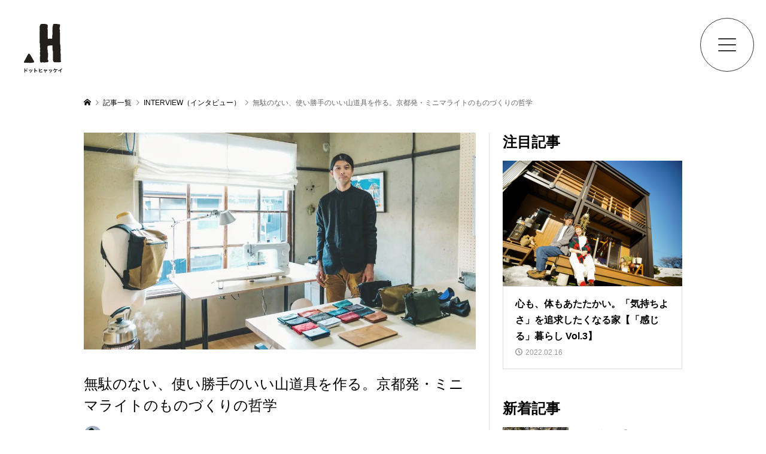

--- FILE ---
content_type: text/html; charset=UTF-8
request_url: https://hyakkei.me/articles-1033/
body_size: 27325
content:
<!DOCTYPE html>
<html lang="ja">
<head prefix="og: http://ogp.me/ns# fb: http://ogp.me/ns/fb#">
	<!-- Google Tag Manager 20210122 -->
    <script>(function(w,d,s,l,i){w[l]=w[l]||[];w[l].push({'gtm.start':
        new Date().getTime(),event:'gtm.js'});var f=d.getElementsByTagName(s)[0],
    j=d.createElement(s),dl=l!='dataLayer'?'&l='+l:'';j.async=true;j.src=
    'https://www.googletagmanager.com/gtm.js?id='+i+dl;f.parentNode.insertBefore(j,f);
})(window,document,'script','dataLayer','GTM-KMR8JX');</script>
<!-- End Google Tag Manager -->
<meta charset="UTF-8">
<meta name="viewport" content="width=device-width">
<!-- <meta property="og:type" content="article" /> -->
<!-- <meta property="og:url" content=""> -->
<!-- <meta property="og:title" content="" /> -->
<!-- <meta property="og:description" content="" /> <meta property="og:site_name" content="" /> 
<meta property="og:image" content=''>
<meta property="og:image:secure_url" content="" />
<meta property="og:image:width" content="" />
<meta property="og:image:height" content="" />-->
<meta property="fb:app_id" content="729868460954886">
<meta name='robots' content='max-image-preview:large, index, follow, max-snippet:-1, max-video-preview:-1' />

	<!-- This site is optimized with the Yoast SEO plugin v15.9.1 - https://yoast.com/wordpress/plugins/seo/ -->
	<title>無駄のない、使い勝手のいい山道具を作る。京都発・ミニマライトのものづくりの哲学 - .HYAKKEI［ドットヒャッケイ］</title>
	<link rel="canonical" href="https://hyakkei.me/articles-1033/" />
	<meta property="og:locale" content="ja_JP" />
	<meta property="og:type" content="article" />
	<meta property="og:title" content="無駄のない、使い勝手のいい山道具を作る。京都発・ミニマライトのものづくりの哲学 - .HYAKKEI［ドットヒャッケイ］" />
	<meta property="og:description" content="アウトドアの楽しみ方に革新性と多様性を生み出すガレージブランド。今回は関西でものづくりだけでなく多様な活動をしている「ミニマライト」へインタビュー。" />
	<meta property="og:url" content="https://hyakkei.me/articles-1033/" />
	<meta property="og:site_name" content=".HYAKKEI［ドットヒャッケイ］" />
	<meta property="article:publisher" content="https://www.facebook.com/hyakkei.me" />
	<meta property="article:published_time" content="2020-01-20T02:25:00+00:00" />
	<meta property="article:modified_time" content="2021-04-23T07:52:27+00:00" />
	<meta property="og:image" content="https://hyakkei.me/wp-content/uploads/2020/11/4282ade26521bc684a39d521bacbd9d6-1.jpg" />
	<meta property="og:image:width" content="2000" />
	<meta property="og:image:height" content="1109" />
	<meta name="twitter:card" content="summary_large_image" />
	<meta name="twitter:creator" content="@HYAKKEI_ME" />
	<meta name="twitter:site" content="@HYAKKEI_ME" />
	<meta name="twitter:label1" content="Written by">
	<meta name="twitter:data1" content="羽田裕明">
	<script type="application/ld+json" class="yoast-schema-graph">{"@context":"https://schema.org","@graph":[{"@type":"Organization","@id":"https://hyakkei.me/#organization","name":"\u682a\u5f0f\u4f1a\u793eTABA","url":"https://hyakkei.me/","sameAs":["https://www.facebook.com/hyakkei.me","https://www.instagram.com/hyakkei_me/","https://www.pinterest.jp/hyakkeime/","https://ja.wikipedia.org/wiki/.HYAKKEI","https://twitter.com/HYAKKEI_ME"],"logo":{"@type":"ImageObject","@id":"https://hyakkei.me/#logo","inLanguage":"ja","url":"https://hyakkei.me/wp-content/uploads/2020/11/taba.jpg","width":1634,"height":214,"caption":"\u682a\u5f0f\u4f1a\u793eTABA"},"image":{"@id":"https://hyakkei.me/#logo"}},{"@type":"WebSite","@id":"https://hyakkei.me/#website","url":"https://hyakkei.me/","name":".HYAKKEI\uff3b\u30c9\u30c3\u30c8\u30d2\u30e3\u30c3\u30b1\u30a4\uff3d\u30ad\u30e3\u30f3\u30d7\u3068\u767b\u5c71\u306e\u30a2\u30a6\u30c8\u30c9\u30a2\u30e1\u30c7\u30a3\u30a2","description":"\u5c71\u597d\u304d\u306e\u5c71\u597d\u304d\u306b\u3088\u308b\u5c71\u597d\u304d\u306e\u305f\u3081\u306eWEB\u30de\u30ac\u30b8\u30f3","publisher":{"@id":"https://hyakkei.me/#organization"},"potentialAction":[{"@type":"SearchAction","target":"https://hyakkei.me/?s={search_term_string}","query-input":"required name=search_term_string"}],"inLanguage":"ja"},{"@type":"ImageObject","@id":"https://hyakkei.me/articles-1033/#primaryimage","inLanguage":"ja","url":"https://hyakkei.me/wp-content/uploads/2020/11/4282ade26521bc684a39d521bacbd9d6-1.jpg","width":2000,"height":1109},{"@type":"WebPage","@id":"https://hyakkei.me/articles-1033/#webpage","url":"https://hyakkei.me/articles-1033/","name":"\u7121\u99c4\u306e\u306a\u3044\u3001\u4f7f\u3044\u52dd\u624b\u306e\u3044\u3044\u5c71\u9053\u5177\u3092\u4f5c\u308b\u3002\u4eac\u90fd\u767a\u30fb\u30df\u30cb\u30de\u30e9\u30a4\u30c8\u306e\u3082\u306e\u3065\u304f\u308a\u306e\u54f2\u5b66 - .HYAKKEI\uff3b\u30c9\u30c3\u30c8\u30d2\u30e3\u30c3\u30b1\u30a4\uff3d","isPartOf":{"@id":"https://hyakkei.me/#website"},"primaryImageOfPage":{"@id":"https://hyakkei.me/articles-1033/#primaryimage"},"datePublished":"2020-01-20T02:25:00+00:00","dateModified":"2021-04-23T07:52:27+00:00","breadcrumb":{"@id":"https://hyakkei.me/articles-1033/#breadcrumb"},"inLanguage":"ja","potentialAction":[{"@type":"ReadAction","target":["https://hyakkei.me/articles-1033/"]}]},{"@type":"BreadcrumbList","@id":"https://hyakkei.me/articles-1033/#breadcrumb","itemListElement":[{"@type":"ListItem","position":1,"item":{"@type":"WebPage","@id":"https://hyakkei.me/","url":"https://hyakkei.me/","name":"\u30db\u30fc\u30e0"}},{"@type":"ListItem","position":2,"item":{"@type":"WebPage","@id":"https://hyakkei.me/newest/","url":"https://hyakkei.me/newest/","name":"\u6700\u65b0\u8a18\u4e8b"}},{"@type":"ListItem","position":3,"item":{"@type":"WebPage","@id":"https://hyakkei.me/articles-1033/","url":"https://hyakkei.me/articles-1033/","name":"\u7121\u99c4\u306e\u306a\u3044\u3001\u4f7f\u3044\u52dd\u624b\u306e\u3044\u3044\u5c71\u9053\u5177\u3092\u4f5c\u308b\u3002\u4eac\u90fd\u767a\u30fb\u30df\u30cb\u30de\u30e9\u30a4\u30c8\u306e\u3082\u306e\u3065\u304f\u308a\u306e\u54f2\u5b66"}}]},{"@type":"Article","@id":"https://hyakkei.me/articles-1033/#article","isPartOf":{"@id":"https://hyakkei.me/articles-1033/#webpage"},"author":{"@id":"https://hyakkei.me/#/schema/person/7e4c7d2135408c31bf4a5ccd72476cda"},"headline":"\u7121\u99c4\u306e\u306a\u3044\u3001\u4f7f\u3044\u52dd\u624b\u306e\u3044\u3044\u5c71\u9053\u5177\u3092\u4f5c\u308b\u3002\u4eac\u90fd\u767a\u30fb\u30df\u30cb\u30de\u30e9\u30a4\u30c8\u306e\u3082\u306e\u3065\u304f\u308a\u306e\u54f2\u5b66","datePublished":"2020-01-20T02:25:00+00:00","dateModified":"2021-04-23T07:52:27+00:00","mainEntityOfPage":{"@id":"https://hyakkei.me/articles-1033/#webpage"},"publisher":{"@id":"https://hyakkei.me/#organization"},"image":{"@id":"https://hyakkei.me/articles-1033/#primaryimage"},"keywords":"\u30ac\u30ec\u30fc\u30b8\u30d6\u30e9\u30f3\u30c9,\u30df\u30cb\u30de\u30e9\u30a4\u30c8,\u767b\u5c71,\u767b\u5c71\u30ae\u30a2","articleSection":"INTERVIEW\uff08\u30a4\u30f3\u30bf\u30d3\u30e5\u30fc\uff09","inLanguage":"ja"},{"@type":"Person","@id":"https://hyakkei.me/#/schema/person/7e4c7d2135408c31bf4a5ccd72476cda","name":"\u7fbd\u7530\u88d5\u660e","image":{"@type":"ImageObject","@id":"https://hyakkei.me/#personlogo","inLanguage":"ja","url":"https://secure.gravatar.com/avatar/09acf7d94b3b851cc76199ecc7c58b19?s=96&d=mm&r=g","caption":"\u7fbd\u7530\u88d5\u660e"},"description":"LIFE WITH NATURE\uff01 \u30b3\u30fc\u30b9\u30bf\u30a4\u30e0\u306e1.5\u500d\u306f\u304b\u304b\u308b\u5199\u771f\u5927\u597d\u304d\u30cf\u30a4\u30ab\u30fc\u3002\u767b\u5c71\u306f\u30ab\u30e1\u30e93\u53f0\u3001\u30ad\u30e3\u30f3\u30d7\u306f\u30df\u30cb\u30de\u30eb\u306b\u3001\u81ea\u5206\u3089\u3057\u3044\u81ea\u7531\u306a\u30a2\u30a6\u30c8\u30c9\u30a2\u3092\u697d\u3057\u3093\u3067\u3044\u307e\u3059\u3002\u30d5\u30a3\u30eb\u30e0\u767b\u5c71\u90e8\u30e1\u30f3\u30d0\u30fc\u3002.HYAKKEI\u30d5\u30a1\u30a6\u30f3\u30c0\u30fc\uff06\u521d\u4ee3\u7de8\u96c6\u9577\u3002 https://www.instagram.com/hiroaki.hata.hyakkei"}]}</script>
	<!-- / Yoast SEO plugin. -->


<link rel="amphtml" href="https://hyakkei.me/articles-1033/amp/" /><meta name="generator" content="AMP for WP 1.0.77.51"/><link rel='stylesheet' id='wp-block-library-css' href='https://hyakkei.me/wp-includes/css/dist/block-library/style.min.css?ver=6.1.9' type='text/css' media='all' />
<link rel='stylesheet' id='classic-theme-styles-css' href='https://hyakkei.me/wp-includes/css/classic-themes.min.css?ver=1' type='text/css' media='all' />
<style id='global-styles-inline-css' type='text/css'>
body{--wp--preset--color--black: #000000;--wp--preset--color--cyan-bluish-gray: #abb8c3;--wp--preset--color--white: #ffffff;--wp--preset--color--pale-pink: #f78da7;--wp--preset--color--vivid-red: #cf2e2e;--wp--preset--color--luminous-vivid-orange: #ff6900;--wp--preset--color--luminous-vivid-amber: #fcb900;--wp--preset--color--light-green-cyan: #7bdcb5;--wp--preset--color--vivid-green-cyan: #00d084;--wp--preset--color--pale-cyan-blue: #8ed1fc;--wp--preset--color--vivid-cyan-blue: #0693e3;--wp--preset--color--vivid-purple: #9b51e0;--wp--preset--gradient--vivid-cyan-blue-to-vivid-purple: linear-gradient(135deg,rgba(6,147,227,1) 0%,rgb(155,81,224) 100%);--wp--preset--gradient--light-green-cyan-to-vivid-green-cyan: linear-gradient(135deg,rgb(122,220,180) 0%,rgb(0,208,130) 100%);--wp--preset--gradient--luminous-vivid-amber-to-luminous-vivid-orange: linear-gradient(135deg,rgba(252,185,0,1) 0%,rgba(255,105,0,1) 100%);--wp--preset--gradient--luminous-vivid-orange-to-vivid-red: linear-gradient(135deg,rgba(255,105,0,1) 0%,rgb(207,46,46) 100%);--wp--preset--gradient--very-light-gray-to-cyan-bluish-gray: linear-gradient(135deg,rgb(238,238,238) 0%,rgb(169,184,195) 100%);--wp--preset--gradient--cool-to-warm-spectrum: linear-gradient(135deg,rgb(74,234,220) 0%,rgb(151,120,209) 20%,rgb(207,42,186) 40%,rgb(238,44,130) 60%,rgb(251,105,98) 80%,rgb(254,248,76) 100%);--wp--preset--gradient--blush-light-purple: linear-gradient(135deg,rgb(255,206,236) 0%,rgb(152,150,240) 100%);--wp--preset--gradient--blush-bordeaux: linear-gradient(135deg,rgb(254,205,165) 0%,rgb(254,45,45) 50%,rgb(107,0,62) 100%);--wp--preset--gradient--luminous-dusk: linear-gradient(135deg,rgb(255,203,112) 0%,rgb(199,81,192) 50%,rgb(65,88,208) 100%);--wp--preset--gradient--pale-ocean: linear-gradient(135deg,rgb(255,245,203) 0%,rgb(182,227,212) 50%,rgb(51,167,181) 100%);--wp--preset--gradient--electric-grass: linear-gradient(135deg,rgb(202,248,128) 0%,rgb(113,206,126) 100%);--wp--preset--gradient--midnight: linear-gradient(135deg,rgb(2,3,129) 0%,rgb(40,116,252) 100%);--wp--preset--duotone--dark-grayscale: url('#wp-duotone-dark-grayscale');--wp--preset--duotone--grayscale: url('#wp-duotone-grayscale');--wp--preset--duotone--purple-yellow: url('#wp-duotone-purple-yellow');--wp--preset--duotone--blue-red: url('#wp-duotone-blue-red');--wp--preset--duotone--midnight: url('#wp-duotone-midnight');--wp--preset--duotone--magenta-yellow: url('#wp-duotone-magenta-yellow');--wp--preset--duotone--purple-green: url('#wp-duotone-purple-green');--wp--preset--duotone--blue-orange: url('#wp-duotone-blue-orange');--wp--preset--font-size--small: 13px;--wp--preset--font-size--medium: 20px;--wp--preset--font-size--large: 36px;--wp--preset--font-size--x-large: 42px;--wp--preset--spacing--20: 0.44rem;--wp--preset--spacing--30: 0.67rem;--wp--preset--spacing--40: 1rem;--wp--preset--spacing--50: 1.5rem;--wp--preset--spacing--60: 2.25rem;--wp--preset--spacing--70: 3.38rem;--wp--preset--spacing--80: 5.06rem;}:where(.is-layout-flex){gap: 0.5em;}body .is-layout-flow > .alignleft{float: left;margin-inline-start: 0;margin-inline-end: 2em;}body .is-layout-flow > .alignright{float: right;margin-inline-start: 2em;margin-inline-end: 0;}body .is-layout-flow > .aligncenter{margin-left: auto !important;margin-right: auto !important;}body .is-layout-constrained > .alignleft{float: left;margin-inline-start: 0;margin-inline-end: 2em;}body .is-layout-constrained > .alignright{float: right;margin-inline-start: 2em;margin-inline-end: 0;}body .is-layout-constrained > .aligncenter{margin-left: auto !important;margin-right: auto !important;}body .is-layout-constrained > :where(:not(.alignleft):not(.alignright):not(.alignfull)){max-width: var(--wp--style--global--content-size);margin-left: auto !important;margin-right: auto !important;}body .is-layout-constrained > .alignwide{max-width: var(--wp--style--global--wide-size);}body .is-layout-flex{display: flex;}body .is-layout-flex{flex-wrap: wrap;align-items: center;}body .is-layout-flex > *{margin: 0;}:where(.wp-block-columns.is-layout-flex){gap: 2em;}.has-black-color{color: var(--wp--preset--color--black) !important;}.has-cyan-bluish-gray-color{color: var(--wp--preset--color--cyan-bluish-gray) !important;}.has-white-color{color: var(--wp--preset--color--white) !important;}.has-pale-pink-color{color: var(--wp--preset--color--pale-pink) !important;}.has-vivid-red-color{color: var(--wp--preset--color--vivid-red) !important;}.has-luminous-vivid-orange-color{color: var(--wp--preset--color--luminous-vivid-orange) !important;}.has-luminous-vivid-amber-color{color: var(--wp--preset--color--luminous-vivid-amber) !important;}.has-light-green-cyan-color{color: var(--wp--preset--color--light-green-cyan) !important;}.has-vivid-green-cyan-color{color: var(--wp--preset--color--vivid-green-cyan) !important;}.has-pale-cyan-blue-color{color: var(--wp--preset--color--pale-cyan-blue) !important;}.has-vivid-cyan-blue-color{color: var(--wp--preset--color--vivid-cyan-blue) !important;}.has-vivid-purple-color{color: var(--wp--preset--color--vivid-purple) !important;}.has-black-background-color{background-color: var(--wp--preset--color--black) !important;}.has-cyan-bluish-gray-background-color{background-color: var(--wp--preset--color--cyan-bluish-gray) !important;}.has-white-background-color{background-color: var(--wp--preset--color--white) !important;}.has-pale-pink-background-color{background-color: var(--wp--preset--color--pale-pink) !important;}.has-vivid-red-background-color{background-color: var(--wp--preset--color--vivid-red) !important;}.has-luminous-vivid-orange-background-color{background-color: var(--wp--preset--color--luminous-vivid-orange) !important;}.has-luminous-vivid-amber-background-color{background-color: var(--wp--preset--color--luminous-vivid-amber) !important;}.has-light-green-cyan-background-color{background-color: var(--wp--preset--color--light-green-cyan) !important;}.has-vivid-green-cyan-background-color{background-color: var(--wp--preset--color--vivid-green-cyan) !important;}.has-pale-cyan-blue-background-color{background-color: var(--wp--preset--color--pale-cyan-blue) !important;}.has-vivid-cyan-blue-background-color{background-color: var(--wp--preset--color--vivid-cyan-blue) !important;}.has-vivid-purple-background-color{background-color: var(--wp--preset--color--vivid-purple) !important;}.has-black-border-color{border-color: var(--wp--preset--color--black) !important;}.has-cyan-bluish-gray-border-color{border-color: var(--wp--preset--color--cyan-bluish-gray) !important;}.has-white-border-color{border-color: var(--wp--preset--color--white) !important;}.has-pale-pink-border-color{border-color: var(--wp--preset--color--pale-pink) !important;}.has-vivid-red-border-color{border-color: var(--wp--preset--color--vivid-red) !important;}.has-luminous-vivid-orange-border-color{border-color: var(--wp--preset--color--luminous-vivid-orange) !important;}.has-luminous-vivid-amber-border-color{border-color: var(--wp--preset--color--luminous-vivid-amber) !important;}.has-light-green-cyan-border-color{border-color: var(--wp--preset--color--light-green-cyan) !important;}.has-vivid-green-cyan-border-color{border-color: var(--wp--preset--color--vivid-green-cyan) !important;}.has-pale-cyan-blue-border-color{border-color: var(--wp--preset--color--pale-cyan-blue) !important;}.has-vivid-cyan-blue-border-color{border-color: var(--wp--preset--color--vivid-cyan-blue) !important;}.has-vivid-purple-border-color{border-color: var(--wp--preset--color--vivid-purple) !important;}.has-vivid-cyan-blue-to-vivid-purple-gradient-background{background: var(--wp--preset--gradient--vivid-cyan-blue-to-vivid-purple) !important;}.has-light-green-cyan-to-vivid-green-cyan-gradient-background{background: var(--wp--preset--gradient--light-green-cyan-to-vivid-green-cyan) !important;}.has-luminous-vivid-amber-to-luminous-vivid-orange-gradient-background{background: var(--wp--preset--gradient--luminous-vivid-amber-to-luminous-vivid-orange) !important;}.has-luminous-vivid-orange-to-vivid-red-gradient-background{background: var(--wp--preset--gradient--luminous-vivid-orange-to-vivid-red) !important;}.has-very-light-gray-to-cyan-bluish-gray-gradient-background{background: var(--wp--preset--gradient--very-light-gray-to-cyan-bluish-gray) !important;}.has-cool-to-warm-spectrum-gradient-background{background: var(--wp--preset--gradient--cool-to-warm-spectrum) !important;}.has-blush-light-purple-gradient-background{background: var(--wp--preset--gradient--blush-light-purple) !important;}.has-blush-bordeaux-gradient-background{background: var(--wp--preset--gradient--blush-bordeaux) !important;}.has-luminous-dusk-gradient-background{background: var(--wp--preset--gradient--luminous-dusk) !important;}.has-pale-ocean-gradient-background{background: var(--wp--preset--gradient--pale-ocean) !important;}.has-electric-grass-gradient-background{background: var(--wp--preset--gradient--electric-grass) !important;}.has-midnight-gradient-background{background: var(--wp--preset--gradient--midnight) !important;}.has-small-font-size{font-size: var(--wp--preset--font-size--small) !important;}.has-medium-font-size{font-size: var(--wp--preset--font-size--medium) !important;}.has-large-font-size{font-size: var(--wp--preset--font-size--large) !important;}.has-x-large-font-size{font-size: var(--wp--preset--font-size--x-large) !important;}
.wp-block-navigation a:where(:not(.wp-element-button)){color: inherit;}
:where(.wp-block-columns.is-layout-flex){gap: 2em;}
.wp-block-pullquote{font-size: 1.5em;line-height: 1.6;}
</style>
<link rel='stylesheet' id='ez-icomoon-css' href='https://hyakkei.me/wp-content/plugins/easy-table-of-contents/vendor/icomoon/style.min.css?ver=2.0.34' type='text/css' media='all' />
<link rel='stylesheet' id='ez-toc-css' href='https://hyakkei.me/wp-content/plugins/easy-table-of-contents/assets/css/screen.min.css?ver=2.0.34' type='text/css' media='all' />
<style id='ez-toc-inline-css' type='text/css'>
div#ez-toc-container p.ez-toc-title {font-size: 120%;}div#ez-toc-container p.ez-toc-title {font-weight: 500;}div#ez-toc-container ul li {font-size: 95%;}div#ez-toc-container nav ul ul li ul li {font-size: %!important;}
</style>
<link rel='stylesheet' id='parent-style-css' href='https://hyakkei.me/wp-content/themes/rumble_tcd058/style.css?ver=6.1.9' type='text/css' media='all' />
<link rel='stylesheet' id='child-style-css' href='https://hyakkei.me/wp-content/themes/hyakkei2021/style.css?ver=6.1.9' type='text/css' media='all' />
<link rel='stylesheet' id='rumble-style-css' href='https://hyakkei.me/wp-content/themes/hyakkei2021/style.css?ver=6.1.9' type='text/css' media='all' />
<link rel='stylesheet' id='rumble-responsive-css' href='https://hyakkei.me/wp-content/themes/rumble_tcd058/responsive.css?ver=6.1.9' type='text/css' media='all' />
<script type='text/javascript' src='https://hyakkei.me/wp-includes/js/jquery/jquery.min.js?ver=3.6.1' id='jquery-core-js'></script>
<script type='text/javascript' src='https://hyakkei.me/wp-includes/js/jquery/jquery-migrate.min.js?ver=3.3.2' id='jquery-migrate-js'></script>
<script type='text/javascript' src='https://hyakkei.me/wp-content/plugins/yyi-rinker/js/event-tracking.js?v=1.1.10' id='yyi_rinker_event_tracking_script-js'></script>
<script type='text/javascript' src='https://hyakkei.me/wp-content/plugins/yyi-rinker/js/front.js?v=1.1.10' id='yyi_rinker_front_script-js'></script>
<link rel="https://api.w.org/" href="https://hyakkei.me/wp-json/" /><link rel="alternate" type="application/json" href="https://hyakkei.me/wp-json/wp/v2/posts/1033" /><link rel="alternate" type="application/json+oembed" href="https://hyakkei.me/wp-json/oembed/1.0/embed?url=https%3A%2F%2Fhyakkei.me%2Farticles-1033%2F" />
<link rel="alternate" type="text/xml+oembed" href="https://hyakkei.me/wp-json/oembed/1.0/embed?url=https%3A%2F%2Fhyakkei.me%2Farticles-1033%2F&#038;format=xml" />
<style>
.yyi-rinker-img-s .yyi-rinker-image {
	width: 56px;
	min-width: 56px;
	margin:auto;
}
.yyi-rinker-img-m .yyi-rinker-image {
	width: 175px;
	min-width: 175px;
	margin:auto;
}
.yyi-rinker-img-l .yyi-rinker-image {
	width: 200px;
	min-width: 200px;
	margin:auto;
}
.yyi-rinker-img-s .yyi-rinker-image img.yyi-rinker-main-img {
	width: auto;
	max-height: 56px;
}
.yyi-rinker-img-m .yyi-rinker-image img.yyi-rinker-main-img {
	width: auto;
	max-height: 170px;
}
.yyi-rinker-img-l .yyi-rinker-image img.yyi-rinker-main-img {
	width: auto;
	max-height: 200px;
}

div.yyi-rinker-contents div.yyi-rinker-box ul.yyi-rinker-links li {
    list-style: none;
}
div.yyi-rinker-contents ul.yyi-rinker-links {
	border: none;
}
div.yyi-rinker-contents ul.yyi-rinker-links li a {
	text-decoration: none;
}
div.yyi-rinker-contents {
    margin: 2em 0;
}
div.yyi-rinker-contents div.yyi-rinker-box {
    display: flex;
    padding: 26px 26px 0;
    border: 3px solid #f5f5f5;
    box-sizing: border-box;
}
@media (min-width: 768px) {
    div.yyi-rinker-contents div.yyi-rinker-box {
        padding: 26px 26px 0;
    }
}
@media (max-width: 767px) {
    div.yyi-rinker-contents div.yyi-rinker-box {
        flex-direction: column;
        padding: 26px 14px 0;
    }
}
div.yyi-rinker-box div.yyi-rinker-image {
    display: flex;
    flex: none;
}
div.yyi-rinker-box div.yyi-rinker-image a {
    display: inline-block;
    height: fit-content;
    margin-bottom: 26px;
}
div.yyi-rinker-image img.yyi-rinker-main-img {
    display: block;
    max-width: 100%;
    height: auto;
}
div.yyi-rinker-img-s img.yyi-rinker-main-img {
    width: 56px;
}
div.yyi-rinker-img-m img.yyi-rinker-main-img {
    width: 120px;
}
div.yyi-rinker-img-l img.yyi-rinker-main-img {
    width: 200px;
}
div.yyi-rinker-box div.yyi-rinker-info {
    display: flex;
    width: 100%;
    flex-direction: column;
}
@media (min-width: 768px) {
    div.yyi-rinker-box div.yyi-rinker-info {
        padding-left: 26px;
    }
}
@media (max-width: 767px) {
    div.yyi-rinker-box div.yyi-rinker-info {
        text-align: center;
    }
}
div.yyi-rinker-info div.yyi-rinker-title a {
    color: #333;
    font-weight: 600;
    font-size: 18px;
    text-decoration: none;
}
div.yyi-rinker-info div.yyi-rinker-detail {
    display: flex;
    flex-direction: column;
    padding: 8px 0 12px;
}
div.yyi-rinker-detail div:not(:last-child) {
    padding-bottom: 8px;
}
div.yyi-rinker-detail div.credit-box {
    font-size: 12px;
}
div.yyi-rinker-detail div.credit-box a {
    text-decoration: underline;
}
div.yyi-rinker-detail div.brand,
div.yyi-rinker-detail div.price-box {
    font-size: 14px;
}
@media (max-width: 767px) {
    div.price-box span.price {
        display: block;
    }
}
div.yyi-rinker-info div.free-text {
    order: 2;
    padding-top: 8px;
    font-size: 16px;
}
div.yyi-rinker-info ul.yyi-rinker-links {
    display: flex;
    flex-wrap: wrap;
    margin: 0 0 14px;
    padding: 0;
    list-style-type: none;
}
div.yyi-rinker-info ul.yyi-rinker-links li {
    display: inherit;
    flex-direction: column;
    align-self: flex-end;
    text-align: center;
}
@media (min-width: 768px) {
    div.yyi-rinker-info ul.yyi-rinker-links li:not(:last-child){
        margin-right: 8px;
    }
    div.yyi-rinker-info ul.yyi-rinker-links li {
        margin-bottom: 12px;
    }
}
@media (max-width: 767px) {
    div.yyi-rinker-info ul.yyi-rinker-links li {
        width: 100%;
        margin-bottom: 10px;
    }
}
ul.yyi-rinker-links li.amazonkindlelink a {
    background-color: #37475a;
}
ul.yyi-rinker-links li.amazonlink a {
    background-color: #f9bf51;
}
ul.yyi-rinker-links li.rakutenlink a {
    background-color: #d53a3a;
}
ul.yyi-rinker-links li.yahoolink a {
    background-color: #76c2f3;
}
ul.yyi-rinker-links li.freelink1 a {
    background-color: #5db49f;
}
ul.yyi-rinker-links li.freelink2 a {
    background-color: #7e77c1;
}
ul.yyi-rinker-links li.freelink3 a {
    background-color: #3974be;
}
ul.yyi-rinker-links li.freelink4 a {
    background-color: #333;
}
ul.yyi-rinker-links a.yyi-rinker-link {
    display: flex;
    position: relative;
    width: 100%;
    min-height: 38px;
    overflow-x: hidden;
    flex-wrap: wrap-reverse;
    justify-content: center;
    align-items: center;
    border-radius: 2px;
    box-shadow: 0 1px 6px 0 rgba(0,0,0,0.12);
    color: #fff;
    font-weight: 600;
    font-size: 14px;
    white-space: nowrap;
    transition: 0.3s ease-out;
    box-sizing: border-box;
}
ul.yyi-rinker-links a.yyi-rinker-link:after {
    position: absolute;
    right: 12px;
    width: 6px;
    height: 6px;
    border-top: 2px solid;
    border-right: 2px solid;
    content: "";
    transform: rotate(45deg);
    box-sizing: border-box;
}
ul.yyi-rinker-links a.yyi-rinker-link:hover {
    box-shadow: 0 4px 6px 2px rgba(0,0,0,0.12);
    transform: translateY(-2px);
}
@media (min-width: 768px) {
    ul.yyi-rinker-links a.yyi-rinker-link {
        padding: 6px 24px;
    }
}
@media (max-width: 767px) {
    ul.yyi-rinker-links a.yyi-rinker-link {
        padding: 10px 24px;
    }
}</style><style>
.yyi-rinker-images {
    display: flex;
    justify-content: center;
    align-items: center;
    position: relative;

}
div.yyi-rinker-image img.yyi-rinker-main-img.hidden {
    display: none;
}

.yyi-rinker-images-arrow {
    cursor: pointer;
    position: absolute;
    top: 50%;
    display: block;
    margin-top: -11px;
    opacity: 0.6;
    width: 22px;
}

.yyi-rinker-images-arrow-left{
    left: -10px;
}
.yyi-rinker-images-arrow-right{
    right: -10px;
}

.yyi-rinker-images-arrow-left.hidden {
    display: none;
}

.yyi-rinker-images-arrow-right.hidden {
    display: none;
}
div.yyi-rinker-contents.yyi-rinker-design-tate  div.yyi-rinker-box{
    flex-direction: column;
}

div.yyi-rinker-contents.yyi-rinker-design-slim div.yyi-rinker-box .yyi-rinker-links {
    flex-direction: column;
}

div.yyi-rinker-contents.yyi-rinker-design-slim div.yyi-rinker-info {
    width: 100%;
}

div.yyi-rinker-contents.yyi-rinker-design-slim .yyi-rinker-title {
    text-align: center;
}

div.yyi-rinker-contents.yyi-rinker-design-slim .yyi-rinker-links {
    text-align: center;
}
div.yyi-rinker-contents.yyi-rinker-design-slim .yyi-rinker-image {
    margin: auto;
}

div.yyi-rinker-contents.yyi-rinker-design-slim div.yyi-rinker-info ul.yyi-rinker-links li {
	align-self: stretch;
}
div.yyi-rinker-contents.yyi-rinker-design-slim div.yyi-rinker-box div.yyi-rinker-info {
	padding: 0;
}
div.yyi-rinker-contents.yyi-rinker-design-slim div.yyi-rinker-box {
	flex-direction: column;
	padding: 14px 5px 0;
}

.yyi-rinker-design-slim div.yyi-rinker-box div.yyi-rinker-info {
	text-align: center;
}

.yyi-rinker-design-slim div.price-box span.price {
	display: block;
}

div.yyi-rinker-contents.yyi-rinker-design-slim div.yyi-rinker-info div.yyi-rinker-title a{
	font-size:16px;
}

div.yyi-rinker-contents.yyi-rinker-design-slim ul.yyi-rinker-links li.amazonkindlelink:before,  div.yyi-rinker-contents.yyi-rinker-design-slim ul.yyi-rinker-links li.amazonlink:before,  div.yyi-rinker-contents.yyi-rinker-design-slim ul.yyi-rinker-links li.rakutenlink:before,  div.yyi-rinker-contents.yyi-rinker-design-slim ul.yyi-rinker-links li.yahoolink:before {
	font-size:12px;
}

div.yyi-rinker-contents.yyi-rinker-design-slim ul.yyi-rinker-links li a {
	font-size: 13px;
}
.entry-content ul.yyi-rinker-links li {
	padding: 0;
}

.yyi-rinker-design-slim div.yyi-rinker-info ul.yyi-rinker-links li {
	width: 100%;
	margin-bottom: 10px;
}
 .yyi-rinker-design-slim ul.yyi-rinker-links a.yyi-rinker-link {
	padding: 10px 24px;
}
/** ver1.9.2 以降追加 **/
.yyi-rinker-contents .yyi-rinker-info {
    padding-left: 10px;
}
.yyi-rinker-img-s .yyi-rinker-image .yyi-rinker-images img{
    max-height: 75px;
}
.yyi-rinker-img-m .yyi-rinker-image .yyi-rinker-images img{
    max-height: 175px;
}
.yyi-rinker-img-l .yyi-rinker-image .yyi-rinker-images img{
    max-height: 200px;
}
div.yyi-rinker-contents div.yyi-rinker-image {
    flex-direction: column;
    align-items: center;
}
div.yyi-rinker-contents ul.yyi-rinker-thumbnails {
    display: flex;
    flex-direction: row;
    flex-wrap : wrap;
    list-style: none;
    border:none;
    padding: 0;
    margin: 5px 0;
}
div.yyi-rinker-contents ul.yyi-rinker-thumbnails li{
    cursor: pointer;
    height: 32px;
    text-align: center;
    vertical-align: middle;
    width: 32px;
    border:none;
    padding: 0;
    margin: 0;
    box-sizing: content-box;
}
div.yyi-rinker-contents ul.yyi-rinker-thumbnails li img {
    vertical-align: middle;
}

div.yyi-rinker-contents ul.yyi-rinker-thumbnails li {
    border: 1px solid #fff;
}
div.yyi-rinker-contents ul.yyi-rinker-thumbnails li.thumb-active {
    border: 1px solid #eee;
}

/* ここから　mini */
div.yyi-rinker-contents.yyi-rinker-design-mini {
    border: none;
    box-shadow: none;
    background-color: transparent;
}

/* ボタン非表示 */
.yyi-rinker-design-mini div.yyi-rinker-info ul.yyi-rinker-links,
.yyi-rinker-design-mini div.yyi-rinker-info .brand,
.yyi-rinker-design-mini div.yyi-rinker-info .price-box {
    display: none;
}

div.yyi-rinker-contents.yyi-rinker-design-mini .credit-box{
    text-align: right;
}

div.yyi-rinker-contents.yyi-rinker-design-mini div.yyi-rinker-info {
    width:100%;
}
.yyi-rinker-design-mini div.yyi-rinker-info div.yyi-rinker-title {
    line-height: 1.2;
    min-height: 2.4em;
    margin-bottom: 0;
}
.yyi-rinker-design-mini div.yyi-rinker-info div.yyi-rinker-title a {
    font-size: 12px;
    text-decoration: none;
    text-decoration: underline;
}
div.yyi-rinker-contents.yyi-rinker-design-mini {
    position: relative;
    max-width: 100%;
    border: none;
    border-radius: 12px;
    box-shadow: 0 1px 6px rgb(0 0 0 / 12%);
    background-color: #fff;
}

div.yyi-rinker-contents.yyi-rinker-design-mini div.yyi-rinker-box {
    border: none;
}

.yyi-rinker-design-mini div.yyi-rinker-image {
    width: 60px;
    min-width: 60px;

}
div.yyi-rinker-design-mini div.yyi-rinker-image img.yyi-rinker-main-img{
    max-height: 3.6em;
}
.yyi-rinker-design-mini div.yyi-rinker-detail div.credit-box {
    font-size: 10px;
}
.yyi-rinker-design-mini div.yyi-rinker-detail div.brand,
.yyi-rinker-design-mini div.yyi-rinker-detail div.price-box {
    font-size: 10px;
}
.yyi-rinker-design-mini div.yyi-rinker-info div.yyi-rinker-detail {
    padding: 0;
}
.yyi-rinker-design-mini div.yyi-rinker-detail div:not(:last-child) {
    padding-bottom: 0;
}
.yyi-rinker-design-mini div.yyi-rinker-box div.yyi-rinker-image a {
    margin-bottom: 16px;
}
@media (min-width: 768px){
    div.yyi-rinker-contents.yyi-rinker-design-mini div.yyi-rinker-box {
        padding: 12px;
    }
    .yyi-rinker-design-mini div.yyi-rinker-box div.yyi-rinker-info {
        justify-content: center;
        padding-left: 24px;
    }
}
@media (max-width: 767px){
    div.yyi-rinker-contents.yyi-rinker-design-mini {
        max-width:100%;
    }
    div.yyi-rinker-contents.yyi-rinker-design-mini div.yyi-rinker-box {
        flex-direction: row;
        padding: 12px;
    }
    .yyi-rinker-design-mini div.yyi-rinker-box div.yyi-rinker-info {
        justify-content: center;
        margin-bottom: 16px;
        padding-left: 16px;
        text-align: left;
    }
}
/* 1.9.5以降 */
div.yyi-rinker-contents {
    position: relative;
    overflow: visible;
}
div.yyi-rinker-contents .yyi-rinker-attention {
    display: inline;
    line-height: 30px;
    position: absolute;
    top: -10px;
    left: -9px;
    min-width: 60px;
    padding: 0;
    height: 30px;
    text-align: center;
    font-weight: 600;
    color: #ffffff;
    background: #fea724;
    z-index: 10;
}

div.yyi-rinker-contents .yyi-rinker-attention span{
    padding: 0 15px;
}

.yyi-rinker-attention-before, .yyi-rinker-attention-after {
	display: inline;
    position: absolute;
    content: '';
}

.yyi-rinker-attention-before {
    bottom: -8px;
    left: 0.1px;
    width: 0;
    height: 0;
    border-top: 9px solid;
    border-top-color: inherit;
    border-left: 9px solid transparent;
    z-index: 1;
}

.yyi-rinker-attention-after {
    top: 0;
    right: -14.5px;
    width: 0;
    height: 0;
    border-top: 15px solid transparent;
    border-bottom: 15px solid transparent;
    border-left: 15px solid;
    border-left-color: inherit;
}

div.yyi-rinker-contents .yyi-rinker-attention.attention_desing_circle{
    display: flex;
    position: absolute;
 	top: -20px;
    left: -20px;
    width: 60px;
    height: 60px;
    min-width: auto;
    min-height: auto;
    justify-content: center;
    align-items: center;
    border-radius: 50%;
    color: #fff;
    background: #fea724;
    font-weight: 600;
    font-size: 17px;
}

div.yyi-rinker-contents.yyi-rinker-design-mini .yyi-rinker-attention.attention_desing_circle{
    top: -18px;
    left: -18px;
    width: 36px;
    height: 36px;
    font-size: 12px;
}


div.yyi-rinker-contents .yyi-rinker-attention.attention_desing_circle{
}

div.yyi-rinker-contents .yyi-rinker-attention.attention_desing_circle span {
	padding: 0;
}

div.yyi-rinker-contents .yyi-rinker-attention.attention_desing_circle .yyi-rinker-attention-after,
div.yyi-rinker-contents .yyi-rinker-attention.attention_desing_circle .yyi-rinker-attention-before{
	display: none;
}

</style><link rel="shortcut icon" href="https://hyakkei.me/wp-content/uploads/2020/11/favicon.jpg">
<style>
.p-tabbar__item.is-active, .p-tabbar__item.is-active a, .p-index-carousel .slick-arrow:hover { color: #000000; }
.p-copyright, .p-tabbar, .p-headline, .p-cb__item-archive-link__button, .p-page-links a:hover, .p-page-links > span, .p-pager__item a:hover, .p-pager__item .current, .p-entry__next-page__link:hover, .p-widget .searchform::after, .p-widget-search .p-widget-search__submit, .p-widget-list__item-rank, .c-comment__form-submit:hover, c-comment__password-protected, .slick-arrow, .c-pw__btn--register, .c-pw__btn { background-color: #000000; }
.p-page-links a:hover, .p-page-links > span, .p-pager__item a:hover, .p-pager__item .current, .p-author-archive .p-headline, .p-cb__item-header { border-color: #000000; }
.c-comment__tab-item.is-active a, .c-comment__tab-item a:hover, .c-comment__tab-item.is-active p { background-color: rgba(0, 0, 0, 0.7); }
.c-comment__tab-item.is-active a:after, .c-comment__tab-item.is-active p:after { border-top-color: rgba(0, 0, 0, 0.7); }
.p-author__box, .p-entry-news__header, .p-page-links a, .p-pager__item a, .p-pager__item span { background-color: #f7f7f7; }
.p-entry__body a { color: #000000; }
.p-megamenu__bg, .p-global-nav .sub-menu, .p-megamenu__bg .p-float-native-ad-label__small { background-color: #000000; }
.p-megamenu a, .p-global-nav .sub-menu a { color: #ffffff !important; }
.p-megamenu a:hover, .p-megamenu li.is-active > a, .p-global-nav .sub-menu a:hover, .p-global-nav .sub-menu .current-menu-item > a { background-color: #999999; color: #ffffff !important; }
.p-megamenu > ul, .p-global-nav > li.menu-item-has-children > .sub-menu { border-color: #999999; }
.p-native-ad-label, .p-float-native-ad-label, .p-float-native-ad-label__small, .p-article__native-ad-label { background-color: #999999; color: #ffffff; font-size: 11px; }
.p-header-band__item-desc { font-size: 16px; }
@media only screen and (max-width: 991px) { .p-header-band__item-desc { font-size: 14px; } }
.cat-item-5 > a, .cat-item-5 .toggle-children, .p-global-nav > li.menu-term-id-5:hover > a, .p-global-nav > li.menu-term-id-5.current-menu-item > a { color: #004c71; }
.p-megamenu-term-id-5 a:hover, .p-megamenu-term-id-5 .p-megamenu__current a, .p-megamenu-term-id-5 li.is-active > a, .p-global-nav li.menu-term-id-5 > .sub-menu > li > a:hover, .p-global-nav li.menu-term-id-5 > .sub-menu > .current-menu-item > a { background-color: #004c71; }
.p-category-item--5 { background-color: #004c71 !important; }
.p-megamenu-term-id-5 > ul, .p-global-nav > li.menu-term-id-5 > .sub-menu { border-color: #004c71; }
.cat-item-17 > a, .cat-item-17 .toggle-children, .p-global-nav > li.menu-term-id-17:hover > a, .p-global-nav > li.menu-term-id-17.current-menu-item > a { color: #667534; }
.p-megamenu-term-id-17 a:hover, .p-megamenu-term-id-17 .p-megamenu__current a, .p-megamenu-term-id-17 li.is-active > a, .p-global-nav li.menu-term-id-17 > .sub-menu > li > a:hover, .p-global-nav li.menu-term-id-17 > .sub-menu > .current-menu-item > a { background-color: #667534; }
.p-category-item--17 { background-color: #667534 !important; }
.p-megamenu-term-id-17 > ul, .p-global-nav > li.menu-term-id-17 > .sub-menu { border-color: #667534; }
.cat-item-51 > a, .cat-item-51 .toggle-children, .p-global-nav > li.menu-term-id-51:hover > a, .p-global-nav > li.menu-term-id-51.current-menu-item > a { color: #004c71; }
.p-megamenu-term-id-51 a:hover, .p-megamenu-term-id-51 .p-megamenu__current a, .p-megamenu-term-id-51 li.is-active > a, .p-global-nav li.menu-term-id-51 > .sub-menu > li > a:hover, .p-global-nav li.menu-term-id-51 > .sub-menu > .current-menu-item > a { background-color: #004c71; }
.p-category-item--51 { background-color: #004c71 !important; }
.p-megamenu-term-id-51 > ul, .p-global-nav > li.menu-term-id-51 > .sub-menu { border-color: #004c71; }
.cat-item-543 > a, .cat-item-543 .toggle-children, .p-global-nav > li.menu-term-id-543:hover > a, .p-global-nav > li.menu-term-id-543.current-menu-item > a { color: #dd7a55; }
.p-megamenu-term-id-543 a:hover, .p-megamenu-term-id-543 .p-megamenu__current a, .p-megamenu-term-id-543 li.is-active > a, .p-global-nav li.menu-term-id-543 > .sub-menu > li > a:hover, .p-global-nav li.menu-term-id-543 > .sub-menu > .current-menu-item > a { background-color: #dd7a55; }
.p-category-item--543 { background-color: #dd7a55 !important; }
.p-megamenu-term-id-543 > ul, .p-global-nav > li.menu-term-id-543 > .sub-menu { border-color: #dd7a55; }
.cat-item-605 > a, .cat-item-605 .toggle-children, .p-global-nav > li.menu-term-id-605:hover > a, .p-global-nav > li.menu-term-id-605.current-menu-item > a { color: #917347; }
.p-megamenu-term-id-605 a:hover, .p-megamenu-term-id-605 .p-megamenu__current a, .p-megamenu-term-id-605 li.is-active > a, .p-global-nav li.menu-term-id-605 > .sub-menu > li > a:hover, .p-global-nav li.menu-term-id-605 > .sub-menu > .current-menu-item > a { background-color: #917347; }
.p-category-item--605 { background-color: #917347 !important; }
.p-megamenu-term-id-605 > ul, .p-global-nav > li.menu-term-id-605 > .sub-menu { border-color: #917347; }
.cat-item-606 > a, .cat-item-606 .toggle-children, .p-global-nav > li.menu-term-id-606:hover > a, .p-global-nav > li.menu-term-id-606.current-menu-item > a { color: #004c71; }
.p-megamenu-term-id-606 a:hover, .p-megamenu-term-id-606 .p-megamenu__current a, .p-megamenu-term-id-606 li.is-active > a, .p-global-nav li.menu-term-id-606 > .sub-menu > li > a:hover, .p-global-nav li.menu-term-id-606 > .sub-menu > .current-menu-item > a { background-color: #004c71; }
.p-category-item--606 { background-color: #004c71 !important; }
.p-megamenu-term-id-606 > ul, .p-global-nav > li.menu-term-id-606 > .sub-menu { border-color: #004c71; }
.cat-item-607 > a, .cat-item-607 .toggle-children, .p-global-nav > li.menu-term-id-607:hover > a, .p-global-nav > li.menu-term-id-607.current-menu-item > a { color: #004c71; }
.p-megamenu-term-id-607 a:hover, .p-megamenu-term-id-607 .p-megamenu__current a, .p-megamenu-term-id-607 li.is-active > a, .p-global-nav li.menu-term-id-607 > .sub-menu > li > a:hover, .p-global-nav li.menu-term-id-607 > .sub-menu > .current-menu-item > a { background-color: #004c71; }
.p-category-item--607 { background-color: #004c71 !important; }
.p-megamenu-term-id-607 > ul, .p-global-nav > li.menu-term-id-607 > .sub-menu { border-color: #004c71; }
.cat-item-609 > a, .cat-item-609 .toggle-children, .p-global-nav > li.menu-term-id-609:hover > a, .p-global-nav > li.menu-term-id-609.current-menu-item > a { color: #917347; }
.p-megamenu-term-id-609 a:hover, .p-megamenu-term-id-609 .p-megamenu__current a, .p-megamenu-term-id-609 li.is-active > a, .p-global-nav li.menu-term-id-609 > .sub-menu > li > a:hover, .p-global-nav li.menu-term-id-609 > .sub-menu > .current-menu-item > a { background-color: #917347; }
.p-category-item--609 { background-color: #917347 !important; }
.p-megamenu-term-id-609 > ul, .p-global-nav > li.menu-term-id-609 > .sub-menu { border-color: #917347; }
.cat-item-611 > a, .cat-item-611 .toggle-children, .p-global-nav > li.menu-term-id-611:hover > a, .p-global-nav > li.menu-term-id-611.current-menu-item > a { color: #917347; }
.p-megamenu-term-id-611 a:hover, .p-megamenu-term-id-611 .p-megamenu__current a, .p-megamenu-term-id-611 li.is-active > a, .p-global-nav li.menu-term-id-611 > .sub-menu > li > a:hover, .p-global-nav li.menu-term-id-611 > .sub-menu > .current-menu-item > a { background-color: #917347; }
.p-category-item--611 { background-color: #917347 !important; }
.p-megamenu-term-id-611 > ul, .p-global-nav > li.menu-term-id-611 > .sub-menu { border-color: #917347; }
.cat-item-613 > a, .cat-item-613 .toggle-children, .p-global-nav > li.menu-term-id-613:hover > a, .p-global-nav > li.menu-term-id-613.current-menu-item > a { color: #d2b74e; }
.p-megamenu-term-id-613 a:hover, .p-megamenu-term-id-613 .p-megamenu__current a, .p-megamenu-term-id-613 li.is-active > a, .p-global-nav li.menu-term-id-613 > .sub-menu > li > a:hover, .p-global-nav li.menu-term-id-613 > .sub-menu > .current-menu-item > a { background-color: #d2b74e; }
.p-category-item--613 { background-color: #d2b74e !important; }
.p-megamenu-term-id-613 > ul, .p-global-nav > li.menu-term-id-613 > .sub-menu { border-color: #d2b74e; }
.cat-item-614 > a, .cat-item-614 .toggle-children, .p-global-nav > li.menu-term-id-614:hover > a, .p-global-nav > li.menu-term-id-614.current-menu-item > a { color: #d2b74e; }
.p-megamenu-term-id-614 a:hover, .p-megamenu-term-id-614 .p-megamenu__current a, .p-megamenu-term-id-614 li.is-active > a, .p-global-nav li.menu-term-id-614 > .sub-menu > li > a:hover, .p-global-nav li.menu-term-id-614 > .sub-menu > .current-menu-item > a { background-color: #d2b74e; }
.p-category-item--614 { background-color: #d2b74e !important; }
.p-megamenu-term-id-614 > ul, .p-global-nav > li.menu-term-id-614 > .sub-menu { border-color: #d2b74e; }
.cat-item-774 > a, .cat-item-774 .toggle-children, .p-global-nav > li.menu-term-id-774:hover > a, .p-global-nav > li.menu-term-id-774.current-menu-item > a { color: #999999; }
.p-megamenu-term-id-774 a:hover, .p-megamenu-term-id-774 .p-megamenu__current a, .p-megamenu-term-id-774 li.is-active > a, .p-global-nav li.menu-term-id-774 > .sub-menu > li > a:hover, .p-global-nav li.menu-term-id-774 > .sub-menu > .current-menu-item > a { background-color: #999999; }
.p-category-item--774 { background-color: #999999 !important; }
.p-megamenu-term-id-774 > ul, .p-global-nav > li.menu-term-id-774 > .sub-menu { border-color: #999999; }
.cat-item-1190 > a, .cat-item-1190 .toggle-children, .p-global-nav > li.menu-term-id-1190:hover > a, .p-global-nav > li.menu-term-id-1190.current-menu-item > a { color: #999999; }
.p-megamenu-term-id-1190 a:hover, .p-megamenu-term-id-1190 .p-megamenu__current a, .p-megamenu-term-id-1190 li.is-active > a, .p-global-nav li.menu-term-id-1190 > .sub-menu > li > a:hover, .p-global-nav li.menu-term-id-1190 > .sub-menu > .current-menu-item > a { background-color: #999999; }
.p-category-item--1190 { background-color: #999999 !important; }
.p-megamenu-term-id-1190 > ul, .p-global-nav > li.menu-term-id-1190 > .sub-menu { border-color: #999999; }
.cat-item-1193 > a, .cat-item-1193 .toggle-children, .p-global-nav > li.menu-term-id-1193:hover > a, .p-global-nav > li.menu-term-id-1193.current-menu-item > a { color: #999999; }
.p-megamenu-term-id-1193 a:hover, .p-megamenu-term-id-1193 .p-megamenu__current a, .p-megamenu-term-id-1193 li.is-active > a, .p-global-nav li.menu-term-id-1193 > .sub-menu > li > a:hover, .p-global-nav li.menu-term-id-1193 > .sub-menu > .current-menu-item > a { background-color: #999999; }
.p-category-item--1193 { background-color: #999999 !important; }
.p-megamenu-term-id-1193 > ul, .p-global-nav > li.menu-term-id-1193 > .sub-menu { border-color: #999999; }
.cat-item-1522 > a, .cat-item-1522 .toggle-children, .p-global-nav > li.menu-term-id-1522:hover > a, .p-global-nav > li.menu-term-id-1522.current-menu-item > a { color: #999999; }
.p-megamenu-term-id-1522 a:hover, .p-megamenu-term-id-1522 .p-megamenu__current a, .p-megamenu-term-id-1522 li.is-active > a, .p-global-nav li.menu-term-id-1522 > .sub-menu > li > a:hover, .p-global-nav li.menu-term-id-1522 > .sub-menu > .current-menu-item > a { background-color: #999999; }
.p-category-item--1522 { background-color: #999999 !important; }
.p-megamenu-term-id-1522 > ul, .p-global-nav > li.menu-term-id-1522 > .sub-menu { border-color: #999999; }
.cat-item-1523 > a, .cat-item-1523 .toggle-children, .p-global-nav > li.menu-term-id-1523:hover > a, .p-global-nav > li.menu-term-id-1523.current-menu-item > a { color: #999999; }
.p-megamenu-term-id-1523 a:hover, .p-megamenu-term-id-1523 .p-megamenu__current a, .p-megamenu-term-id-1523 li.is-active > a, .p-global-nav li.menu-term-id-1523 > .sub-menu > li > a:hover, .p-global-nav li.menu-term-id-1523 > .sub-menu > .current-menu-item > a { background-color: #999999; }
.p-category-item--1523 { background-color: #999999 !important; }
.p-megamenu-term-id-1523 > ul, .p-global-nav > li.menu-term-id-1523 > .sub-menu { border-color: #999999; }
.cat-item-1524 > a, .cat-item-1524 .toggle-children, .p-global-nav > li.menu-term-id-1524:hover > a, .p-global-nav > li.menu-term-id-1524.current-menu-item > a { color: #999999; }
.p-megamenu-term-id-1524 a:hover, .p-megamenu-term-id-1524 .p-megamenu__current a, .p-megamenu-term-id-1524 li.is-active > a, .p-global-nav li.menu-term-id-1524 > .sub-menu > li > a:hover, .p-global-nav li.menu-term-id-1524 > .sub-menu > .current-menu-item > a { background-color: #999999; }
.p-category-item--1524 { background-color: #999999 !important; }
.p-megamenu-term-id-1524 > ul, .p-global-nav > li.menu-term-id-1524 > .sub-menu { border-color: #999999; }
.cat-item-1525 > a, .cat-item-1525 .toggle-children, .p-global-nav > li.menu-term-id-1525:hover > a, .p-global-nav > li.menu-term-id-1525.current-menu-item > a { color: #999999; }
.p-megamenu-term-id-1525 a:hover, .p-megamenu-term-id-1525 .p-megamenu__current a, .p-megamenu-term-id-1525 li.is-active > a, .p-global-nav li.menu-term-id-1525 > .sub-menu > li > a:hover, .p-global-nav li.menu-term-id-1525 > .sub-menu > .current-menu-item > a { background-color: #999999; }
.p-category-item--1525 { background-color: #999999 !important; }
.p-megamenu-term-id-1525 > ul, .p-global-nav > li.menu-term-id-1525 > .sub-menu { border-color: #999999; }
.cat-item-1526 > a, .cat-item-1526 .toggle-children, .p-global-nav > li.menu-term-id-1526:hover > a, .p-global-nav > li.menu-term-id-1526.current-menu-item > a { color: #999999; }
.p-megamenu-term-id-1526 a:hover, .p-megamenu-term-id-1526 .p-megamenu__current a, .p-megamenu-term-id-1526 li.is-active > a, .p-global-nav li.menu-term-id-1526 > .sub-menu > li > a:hover, .p-global-nav li.menu-term-id-1526 > .sub-menu > .current-menu-item > a { background-color: #999999; }
.p-category-item--1526 { background-color: #999999 !important; }
.p-megamenu-term-id-1526 > ul, .p-global-nav > li.menu-term-id-1526 > .sub-menu { border-color: #999999; }
.cat-item-1533 > a, .cat-item-1533 .toggle-children, .p-global-nav > li.menu-term-id-1533:hover > a, .p-global-nav > li.menu-term-id-1533.current-menu-item > a { color: #999999; }
.p-megamenu-term-id-1533 a:hover, .p-megamenu-term-id-1533 .p-megamenu__current a, .p-megamenu-term-id-1533 li.is-active > a, .p-global-nav li.menu-term-id-1533 > .sub-menu > li > a:hover, .p-global-nav li.menu-term-id-1533 > .sub-menu > .current-menu-item > a { background-color: #999999; }
.p-category-item--1533 { background-color: #999999 !important; }
.p-megamenu-term-id-1533 > ul, .p-global-nav > li.menu-term-id-1533 > .sub-menu { border-color: #999999; }
.cat-item-1652 > a, .cat-item-1652 .toggle-children, .p-global-nav > li.menu-term-id-1652:hover > a, .p-global-nav > li.menu-term-id-1652.current-menu-item > a { color: #999999; }
.p-megamenu-term-id-1652 a:hover, .p-megamenu-term-id-1652 .p-megamenu__current a, .p-megamenu-term-id-1652 li.is-active > a, .p-global-nav li.menu-term-id-1652 > .sub-menu > li > a:hover, .p-global-nav li.menu-term-id-1652 > .sub-menu > .current-menu-item > a { background-color: #999999; }
.p-category-item--1652 { background-color: #999999 !important; }
.p-megamenu-term-id-1652 > ul, .p-global-nav > li.menu-term-id-1652 > .sub-menu { border-color: #999999; }
.cat-item-1653 > a, .cat-item-1653 .toggle-children, .p-global-nav > li.menu-term-id-1653:hover > a, .p-global-nav > li.menu-term-id-1653.current-menu-item > a { color: #999999; }
.p-megamenu-term-id-1653 a:hover, .p-megamenu-term-id-1653 .p-megamenu__current a, .p-megamenu-term-id-1653 li.is-active > a, .p-global-nav li.menu-term-id-1653 > .sub-menu > li > a:hover, .p-global-nav li.menu-term-id-1653 > .sub-menu > .current-menu-item > a { background-color: #999999; }
.p-category-item--1653 { background-color: #999999 !important; }
.p-megamenu-term-id-1653 > ul, .p-global-nav > li.menu-term-id-1653 > .sub-menu { border-color: #999999; }
.cat-item-1654 > a, .cat-item-1654 .toggle-children, .p-global-nav > li.menu-term-id-1654:hover > a, .p-global-nav > li.menu-term-id-1654.current-menu-item > a { color: #999999; }
.p-megamenu-term-id-1654 a:hover, .p-megamenu-term-id-1654 .p-megamenu__current a, .p-megamenu-term-id-1654 li.is-active > a, .p-global-nav li.menu-term-id-1654 > .sub-menu > li > a:hover, .p-global-nav li.menu-term-id-1654 > .sub-menu > .current-menu-item > a { background-color: #999999; }
.p-category-item--1654 { background-color: #999999 !important; }
.p-megamenu-term-id-1654 > ul, .p-global-nav > li.menu-term-id-1654 > .sub-menu { border-color: #999999; }
.cat-item-1655 > a, .cat-item-1655 .toggle-children, .p-global-nav > li.menu-term-id-1655:hover > a, .p-global-nav > li.menu-term-id-1655.current-menu-item > a { color: #999999; }
.p-megamenu-term-id-1655 a:hover, .p-megamenu-term-id-1655 .p-megamenu__current a, .p-megamenu-term-id-1655 li.is-active > a, .p-global-nav li.menu-term-id-1655 > .sub-menu > li > a:hover, .p-global-nav li.menu-term-id-1655 > .sub-menu > .current-menu-item > a { background-color: #999999; }
.p-category-item--1655 { background-color: #999999 !important; }
.p-megamenu-term-id-1655 > ul, .p-global-nav > li.menu-term-id-1655 > .sub-menu { border-color: #999999; }
.cat-item-1656 > a, .cat-item-1656 .toggle-children, .p-global-nav > li.menu-term-id-1656:hover > a, .p-global-nav > li.menu-term-id-1656.current-menu-item > a { color: #999999; }
.p-megamenu-term-id-1656 a:hover, .p-megamenu-term-id-1656 .p-megamenu__current a, .p-megamenu-term-id-1656 li.is-active > a, .p-global-nav li.menu-term-id-1656 > .sub-menu > li > a:hover, .p-global-nav li.menu-term-id-1656 > .sub-menu > .current-menu-item > a { background-color: #999999; }
.p-category-item--1656 { background-color: #999999 !important; }
.p-megamenu-term-id-1656 > ul, .p-global-nav > li.menu-term-id-1656 > .sub-menu { border-color: #999999; }
.cat-item-1657 > a, .cat-item-1657 .toggle-children, .p-global-nav > li.menu-term-id-1657:hover > a, .p-global-nav > li.menu-term-id-1657.current-menu-item > a { color: #999999; }
.p-megamenu-term-id-1657 a:hover, .p-megamenu-term-id-1657 .p-megamenu__current a, .p-megamenu-term-id-1657 li.is-active > a, .p-global-nav li.menu-term-id-1657 > .sub-menu > li > a:hover, .p-global-nav li.menu-term-id-1657 > .sub-menu > .current-menu-item > a { background-color: #999999; }
.p-category-item--1657 { background-color: #999999 !important; }
.p-megamenu-term-id-1657 > ul, .p-global-nav > li.menu-term-id-1657 > .sub-menu { border-color: #999999; }
.cat-item-1658 > a, .cat-item-1658 .toggle-children, .p-global-nav > li.menu-term-id-1658:hover > a, .p-global-nav > li.menu-term-id-1658.current-menu-item > a { color: #999999; }
.p-megamenu-term-id-1658 a:hover, .p-megamenu-term-id-1658 .p-megamenu__current a, .p-megamenu-term-id-1658 li.is-active > a, .p-global-nav li.menu-term-id-1658 > .sub-menu > li > a:hover, .p-global-nav li.menu-term-id-1658 > .sub-menu > .current-menu-item > a { background-color: #999999; }
.p-category-item--1658 { background-color: #999999 !important; }
.p-megamenu-term-id-1658 > ul, .p-global-nav > li.menu-term-id-1658 > .sub-menu { border-color: #999999; }
.cat-item-1659 > a, .cat-item-1659 .toggle-children, .p-global-nav > li.menu-term-id-1659:hover > a, .p-global-nav > li.menu-term-id-1659.current-menu-item > a { color: #999999; }
.p-megamenu-term-id-1659 a:hover, .p-megamenu-term-id-1659 .p-megamenu__current a, .p-megamenu-term-id-1659 li.is-active > a, .p-global-nav li.menu-term-id-1659 > .sub-menu > li > a:hover, .p-global-nav li.menu-term-id-1659 > .sub-menu > .current-menu-item > a { background-color: #999999; }
.p-category-item--1659 { background-color: #999999 !important; }
.p-megamenu-term-id-1659 > ul, .p-global-nav > li.menu-term-id-1659 > .sub-menu { border-color: #999999; }
.cat-item-1660 > a, .cat-item-1660 .toggle-children, .p-global-nav > li.menu-term-id-1660:hover > a, .p-global-nav > li.menu-term-id-1660.current-menu-item > a { color: #999999; }
.p-megamenu-term-id-1660 a:hover, .p-megamenu-term-id-1660 .p-megamenu__current a, .p-megamenu-term-id-1660 li.is-active > a, .p-global-nav li.menu-term-id-1660 > .sub-menu > li > a:hover, .p-global-nav li.menu-term-id-1660 > .sub-menu > .current-menu-item > a { background-color: #999999; }
.p-category-item--1660 { background-color: #999999 !important; }
.p-megamenu-term-id-1660 > ul, .p-global-nav > li.menu-term-id-1660 > .sub-menu { border-color: #999999; }
.cat-item-1661 > a, .cat-item-1661 .toggle-children, .p-global-nav > li.menu-term-id-1661:hover > a, .p-global-nav > li.menu-term-id-1661.current-menu-item > a { color: #999999; }
.p-megamenu-term-id-1661 a:hover, .p-megamenu-term-id-1661 .p-megamenu__current a, .p-megamenu-term-id-1661 li.is-active > a, .p-global-nav li.menu-term-id-1661 > .sub-menu > li > a:hover, .p-global-nav li.menu-term-id-1661 > .sub-menu > .current-menu-item > a { background-color: #999999; }
.p-category-item--1661 { background-color: #999999 !important; }
.p-megamenu-term-id-1661 > ul, .p-global-nav > li.menu-term-id-1661 > .sub-menu { border-color: #999999; }
.cat-item-1662 > a, .cat-item-1662 .toggle-children, .p-global-nav > li.menu-term-id-1662:hover > a, .p-global-nav > li.menu-term-id-1662.current-menu-item > a { color: #999999; }
.p-megamenu-term-id-1662 a:hover, .p-megamenu-term-id-1662 .p-megamenu__current a, .p-megamenu-term-id-1662 li.is-active > a, .p-global-nav li.menu-term-id-1662 > .sub-menu > li > a:hover, .p-global-nav li.menu-term-id-1662 > .sub-menu > .current-menu-item > a { background-color: #999999; }
.p-category-item--1662 { background-color: #999999 !important; }
.p-megamenu-term-id-1662 > ul, .p-global-nav > li.menu-term-id-1662 > .sub-menu { border-color: #999999; }
.cat-item-1663 > a, .cat-item-1663 .toggle-children, .p-global-nav > li.menu-term-id-1663:hover > a, .p-global-nav > li.menu-term-id-1663.current-menu-item > a { color: #999999; }
.p-megamenu-term-id-1663 a:hover, .p-megamenu-term-id-1663 .p-megamenu__current a, .p-megamenu-term-id-1663 li.is-active > a, .p-global-nav li.menu-term-id-1663 > .sub-menu > li > a:hover, .p-global-nav li.menu-term-id-1663 > .sub-menu > .current-menu-item > a { background-color: #999999; }
.p-category-item--1663 { background-color: #999999 !important; }
.p-megamenu-term-id-1663 > ul, .p-global-nav > li.menu-term-id-1663 > .sub-menu { border-color: #999999; }
.cat-item-1664 > a, .cat-item-1664 .toggle-children, .p-global-nav > li.menu-term-id-1664:hover > a, .p-global-nav > li.menu-term-id-1664.current-menu-item > a { color: #999999; }
.p-megamenu-term-id-1664 a:hover, .p-megamenu-term-id-1664 .p-megamenu__current a, .p-megamenu-term-id-1664 li.is-active > a, .p-global-nav li.menu-term-id-1664 > .sub-menu > li > a:hover, .p-global-nav li.menu-term-id-1664 > .sub-menu > .current-menu-item > a { background-color: #999999; }
.p-category-item--1664 { background-color: #999999 !important; }
.p-megamenu-term-id-1664 > ul, .p-global-nav > li.menu-term-id-1664 > .sub-menu { border-color: #999999; }
.cat-item-1665 > a, .cat-item-1665 .toggle-children, .p-global-nav > li.menu-term-id-1665:hover > a, .p-global-nav > li.menu-term-id-1665.current-menu-item > a { color: #999999; }
.p-megamenu-term-id-1665 a:hover, .p-megamenu-term-id-1665 .p-megamenu__current a, .p-megamenu-term-id-1665 li.is-active > a, .p-global-nav li.menu-term-id-1665 > .sub-menu > li > a:hover, .p-global-nav li.menu-term-id-1665 > .sub-menu > .current-menu-item > a { background-color: #999999; }
.p-category-item--1665 { background-color: #999999 !important; }
.p-megamenu-term-id-1665 > ul, .p-global-nav > li.menu-term-id-1665 > .sub-menu { border-color: #999999; }
.cat-item-1666 > a, .cat-item-1666 .toggle-children, .p-global-nav > li.menu-term-id-1666:hover > a, .p-global-nav > li.menu-term-id-1666.current-menu-item > a { color: #999999; }
.p-megamenu-term-id-1666 a:hover, .p-megamenu-term-id-1666 .p-megamenu__current a, .p-megamenu-term-id-1666 li.is-active > a, .p-global-nav li.menu-term-id-1666 > .sub-menu > li > a:hover, .p-global-nav li.menu-term-id-1666 > .sub-menu > .current-menu-item > a { background-color: #999999; }
.p-category-item--1666 { background-color: #999999 !important; }
.p-megamenu-term-id-1666 > ul, .p-global-nav > li.menu-term-id-1666 > .sub-menu { border-color: #999999; }
.cat-item-1667 > a, .cat-item-1667 .toggle-children, .p-global-nav > li.menu-term-id-1667:hover > a, .p-global-nav > li.menu-term-id-1667.current-menu-item > a { color: #999999; }
.p-megamenu-term-id-1667 a:hover, .p-megamenu-term-id-1667 .p-megamenu__current a, .p-megamenu-term-id-1667 li.is-active > a, .p-global-nav li.menu-term-id-1667 > .sub-menu > li > a:hover, .p-global-nav li.menu-term-id-1667 > .sub-menu > .current-menu-item > a { background-color: #999999; }
.p-category-item--1667 { background-color: #999999 !important; }
.p-megamenu-term-id-1667 > ul, .p-global-nav > li.menu-term-id-1667 > .sub-menu { border-color: #999999; }
.cat-item-1668 > a, .cat-item-1668 .toggle-children, .p-global-nav > li.menu-term-id-1668:hover > a, .p-global-nav > li.menu-term-id-1668.current-menu-item > a { color: #999999; }
.p-megamenu-term-id-1668 a:hover, .p-megamenu-term-id-1668 .p-megamenu__current a, .p-megamenu-term-id-1668 li.is-active > a, .p-global-nav li.menu-term-id-1668 > .sub-menu > li > a:hover, .p-global-nav li.menu-term-id-1668 > .sub-menu > .current-menu-item > a { background-color: #999999; }
.p-category-item--1668 { background-color: #999999 !important; }
.p-megamenu-term-id-1668 > ul, .p-global-nav > li.menu-term-id-1668 > .sub-menu { border-color: #999999; }
body { font-family: "Segoe UI", Verdana, "游ゴシック", YuGothic, "Hiragino Kaku Gothic ProN", Meiryo, sans-serif; }
.p-logo, .p-entry__title, .p-headline, .p-page-header__title, .p-index-slider__item-catch, .p-widget__title, .p-cb__item-headline {
font-family: "Segoe UI", Verdana, "游ゴシック", YuGothic, "Hiragino Kaku Gothic ProN", Meiryo, sans-serif;
}
.c-load--type1 { border: 3px solid rgba(153, 153, 153, 0.2); border-top-color: #000000; }
.p-hover-effect--type1:hover img { -webkit-transform: scale(1.2) rotate(2deg); transform: scale(1.2) rotate(2deg); }
.p-hover-effect--type2 img { margin-left: -8px; }
.p-hover-effect--type2:hover img { margin-left: 8px; }
.p-hover-effect--type2:hover .p-hover-effect__image { background: #000000; }
.p-hover-effect--type2:hover img { opacity: 0.5 }
.p-hover-effect--type3:hover .p-hover-effect__image { background: #000000; }
.p-hover-effect--type3:hover img { opacity: 0.5; }
.p-entry__title { font-size: 24px; }
.p-entry__title, .p-article__title { color: #000000 }
.p-entry__body { font-size: 16px; }
.p-entry__body, .p-author__desc, .p-blog-archive__item-excerpt { color: #666666; }
.p-entry-news__title { font-size: 24px; }
.p-entry-news__title, .p-article-news__title { color: #000000 }
.p-entry-news__body { color: #666666; font-size: 16px; }
body.l-header__fix .is-header-fixed .l-header__bar { background: rgba(255, 255, 255, 0.8); }
.l-header a, .p-global-nav > li > a { color: #000000; }
.p-logo__header--text a { font-size: 32px; }
.p-logo__footer--text a { font-size: 32px; }
@media only screen and (max-width: 991px) {
	.l-header__bar--mobile { background-color: rgba(255, 255, 255, 0.8); }
	.p-logo__header--mobile.p-logo__header--text a { font-size: 24px; }
	.p-global-nav { background-color: rgba(0,0,0, 0.8); }
	.p-global-nav a, .p-global-nav .sub-menu a, .p-global-nav .menu-item-has-children > a > span::before { color: #ffffff !important; }
	.p-logo__footer--mobile.p-logo__footer--text a { font-size: 24px; }
	.p-entry__title { font-size: 18px; }
	.p-entry__body { font-size: 14px; }
	.p-entry-news__title { font-size: 18px; }
	.p-entry-news__body { font-size: 14px; }
}
</style>
<style type="text/css">

</style>
<style type="text/css">.saboxplugin-wrap{-webkit-box-sizing:border-box;-moz-box-sizing:border-box;-ms-box-sizing:border-box;box-sizing:border-box;border:1px solid #eee;width:100%;clear:both;display:block;overflow:hidden;word-wrap:break-word;position:relative}.saboxplugin-wrap .saboxplugin-gravatar{float:left;padding:0 20px 20px 20px}.saboxplugin-wrap .saboxplugin-gravatar img{max-width:100px;height:auto;border-radius:0;}.saboxplugin-wrap .saboxplugin-authorname{font-size:18px;line-height:1;margin:20px 0 0 20px;display:block}.saboxplugin-wrap .saboxplugin-authorname a{text-decoration:none}.saboxplugin-wrap .saboxplugin-authorname a:focus{outline:0}.saboxplugin-wrap .saboxplugin-desc{display:block;margin:5px 20px}.saboxplugin-wrap .saboxplugin-desc a{text-decoration:underline}.saboxplugin-wrap .saboxplugin-desc p{margin:5px 0 12px}.saboxplugin-wrap .saboxplugin-web{margin:0 20px 15px;text-align:left}.saboxplugin-wrap .sab-web-position{text-align:right}.saboxplugin-wrap .saboxplugin-web a{color:#ccc;text-decoration:none}.saboxplugin-wrap .saboxplugin-socials{position:relative;display:block;background:#fcfcfc;padding:5px;border-top:1px solid #eee}.saboxplugin-wrap .saboxplugin-socials a svg{width:20px;height:20px}.saboxplugin-wrap .saboxplugin-socials a svg .st2{fill:#fff; transform-origin:center center;}.saboxplugin-wrap .saboxplugin-socials a svg .st1{fill:rgba(0,0,0,.3)}.saboxplugin-wrap .saboxplugin-socials a:hover{opacity:.8;-webkit-transition:opacity .4s;-moz-transition:opacity .4s;-o-transition:opacity .4s;transition:opacity .4s;box-shadow:none!important;-webkit-box-shadow:none!important}.saboxplugin-wrap .saboxplugin-socials .saboxplugin-icon-color{box-shadow:none;padding:0;border:0;-webkit-transition:opacity .4s;-moz-transition:opacity .4s;-o-transition:opacity .4s;transition:opacity .4s;display:inline-block;color:#fff;font-size:0;text-decoration:inherit;margin:5px;-webkit-border-radius:0;-moz-border-radius:0;-ms-border-radius:0;-o-border-radius:0;border-radius:0;overflow:hidden}.saboxplugin-wrap .saboxplugin-socials .saboxplugin-icon-grey{text-decoration:inherit;box-shadow:none;position:relative;display:-moz-inline-stack;display:inline-block;vertical-align:middle;zoom:1;margin:10px 5px;color:#444;fill:#444}.clearfix:after,.clearfix:before{content:' ';display:table;line-height:0;clear:both}.ie7 .clearfix{zoom:1}.saboxplugin-socials.sabox-colored .saboxplugin-icon-color .sab-twitch{border-color:#38245c}.saboxplugin-socials.sabox-colored .saboxplugin-icon-color .sab-addthis{border-color:#e91c00}.saboxplugin-socials.sabox-colored .saboxplugin-icon-color .sab-behance{border-color:#003eb0}.saboxplugin-socials.sabox-colored .saboxplugin-icon-color .sab-delicious{border-color:#06c}.saboxplugin-socials.sabox-colored .saboxplugin-icon-color .sab-deviantart{border-color:#036824}.saboxplugin-socials.sabox-colored .saboxplugin-icon-color .sab-digg{border-color:#00327c}.saboxplugin-socials.sabox-colored .saboxplugin-icon-color .sab-dribbble{border-color:#ba1655}.saboxplugin-socials.sabox-colored .saboxplugin-icon-color .sab-facebook{border-color:#1e2e4f}.saboxplugin-socials.sabox-colored .saboxplugin-icon-color .sab-flickr{border-color:#003576}.saboxplugin-socials.sabox-colored .saboxplugin-icon-color .sab-github{border-color:#264874}.saboxplugin-socials.sabox-colored .saboxplugin-icon-color .sab-google{border-color:#0b51c5}.saboxplugin-socials.sabox-colored .saboxplugin-icon-color .sab-googleplus{border-color:#96271a}.saboxplugin-socials.sabox-colored .saboxplugin-icon-color .sab-html5{border-color:#902e13}.saboxplugin-socials.sabox-colored .saboxplugin-icon-color .sab-instagram{border-color:#1630aa}.saboxplugin-socials.sabox-colored .saboxplugin-icon-color .sab-linkedin{border-color:#00344f}.saboxplugin-socials.sabox-colored .saboxplugin-icon-color .sab-pinterest{border-color:#5b040e}.saboxplugin-socials.sabox-colored .saboxplugin-icon-color .sab-reddit{border-color:#992900}.saboxplugin-socials.sabox-colored .saboxplugin-icon-color .sab-rss{border-color:#a43b0a}.saboxplugin-socials.sabox-colored .saboxplugin-icon-color .sab-sharethis{border-color:#5d8420}.saboxplugin-socials.sabox-colored .saboxplugin-icon-color .sab-skype{border-color:#00658a}.saboxplugin-socials.sabox-colored .saboxplugin-icon-color .sab-soundcloud{border-color:#995200}.saboxplugin-socials.sabox-colored .saboxplugin-icon-color .sab-spotify{border-color:#0f612c}.saboxplugin-socials.sabox-colored .saboxplugin-icon-color .sab-stackoverflow{border-color:#a95009}.saboxplugin-socials.sabox-colored .saboxplugin-icon-color .sab-steam{border-color:#006388}.saboxplugin-socials.sabox-colored .saboxplugin-icon-color .sab-user_email{border-color:#b84e05}.saboxplugin-socials.sabox-colored .saboxplugin-icon-color .sab-stumbleUpon{border-color:#9b280e}.saboxplugin-socials.sabox-colored .saboxplugin-icon-color .sab-tumblr{border-color:#10151b}.saboxplugin-socials.sabox-colored .saboxplugin-icon-color .sab-twitter{border-color:#0967a0}.saboxplugin-socials.sabox-colored .saboxplugin-icon-color .sab-vimeo{border-color:#0d7091}.saboxplugin-socials.sabox-colored .saboxplugin-icon-color .sab-windows{border-color:#003f71}.saboxplugin-socials.sabox-colored .saboxplugin-icon-color .sab-whatsapp{border-color:#003f71}.saboxplugin-socials.sabox-colored .saboxplugin-icon-color .sab-wordpress{border-color:#0f3647}.saboxplugin-socials.sabox-colored .saboxplugin-icon-color .sab-yahoo{border-color:#14002d}.saboxplugin-socials.sabox-colored .saboxplugin-icon-color .sab-youtube{border-color:#900}.saboxplugin-socials.sabox-colored .saboxplugin-icon-color .sab-xing{border-color:#000202}.saboxplugin-socials.sabox-colored .saboxplugin-icon-color .sab-mixcloud{border-color:#2475a0}.saboxplugin-socials.sabox-colored .saboxplugin-icon-color .sab-vk{border-color:#243549}.saboxplugin-socials.sabox-colored .saboxplugin-icon-color .sab-medium{border-color:#00452c}.saboxplugin-socials.sabox-colored .saboxplugin-icon-color .sab-quora{border-color:#420e00}.saboxplugin-socials.sabox-colored .saboxplugin-icon-color .sab-meetup{border-color:#9b181c}.saboxplugin-socials.sabox-colored .saboxplugin-icon-color .sab-goodreads{border-color:#000}.saboxplugin-socials.sabox-colored .saboxplugin-icon-color .sab-snapchat{border-color:#999700}.saboxplugin-socials.sabox-colored .saboxplugin-icon-color .sab-500px{border-color:#00557f}.saboxplugin-socials.sabox-colored .saboxplugin-icon-color .sab-mastodont{border-color:#185886}.sabox-plus-item{margin-bottom:20px}@media screen and (max-width:480px){.saboxplugin-wrap{text-align:center}.saboxplugin-wrap .saboxplugin-gravatar{float:none;padding:20px 0;text-align:center;margin:0 auto;display:block}.saboxplugin-wrap .saboxplugin-gravatar img{float:none;display:inline-block;display:-moz-inline-stack;vertical-align:middle;zoom:1}.saboxplugin-wrap .saboxplugin-desc{margin:0 10px 20px;text-align:center}.saboxplugin-wrap .saboxplugin-authorname{text-align:center;margin:10px 0 20px}}body .saboxplugin-authorname a,body .saboxplugin-authorname a:hover{box-shadow:none;-webkit-box-shadow:none}a.sab-profile-edit{font-size:16px!important;line-height:1!important}.sab-edit-settings a,a.sab-profile-edit{color:#0073aa!important;box-shadow:none!important;-webkit-box-shadow:none!important}.sab-edit-settings{margin-right:15px;position:absolute;right:0;z-index:2;bottom:10px;line-height:20px}.sab-edit-settings i{margin-left:5px}.saboxplugin-socials{line-height:1!important}.rtl .saboxplugin-wrap .saboxplugin-gravatar{float:right}.rtl .saboxplugin-wrap .saboxplugin-authorname{display:flex;align-items:center}.rtl .saboxplugin-wrap .saboxplugin-authorname .sab-profile-edit{margin-right:10px}.rtl .sab-edit-settings{right:auto;left:0}img.sab-custom-avatar{max-width:75px;}.saboxplugin-wrap {margin-top:30px; margin-bottom:30px; padding: 0px 0px }.saboxplugin-wrap .saboxplugin-authorname {font-size:18px; line-height:25px;}.saboxplugin-wrap .saboxplugin-desc p, .saboxplugin-wrap .saboxplugin-desc {font-size:14px !important; line-height:21px !important;}.saboxplugin-wrap .saboxplugin-web {font-size:14px;}.saboxplugin-wrap .saboxplugin-socials a svg {width:18px;height:18px;}</style><link rel='stylesheet' href='https://hyakkei.me/wp-content/themes/hyakkei2021/css/style.css' media='all' />
<!-- serch console -->
<meta name="google-site-verification" content="2pTX2erWLt1amqt30VyG6rwPo6Yd3e9HWHxZgro4Ors" />
<!-- /serch console -->
<!-- torimochi tag -->

<!-- torimochi -->
</head>
<body class="post-template-default single single-post postid-1033 single-format-standard is-responsive l-header__fix l-header__fix--mobile">
    <!-- Google Tag Manager (noscript) 20210122-->
    <noscript><iframe src="https://www.googletagmanager.com/ns.html?id=GTM-KMR8JX"
        height="0" width="0" style="display:none;visibility:hidden"></iframe></noscript>
        <!-- End Google Tag Manager (noscript) -->
        <!-- torimochi -->
        <script data-ad-client="ca-pub-2117879257696706" async src="https://pagead2.googlesyndication.com/pagead/js/adsbygoogle.js"></script>
        <!-- /torimochi -->
              <div id="site_wrap">
       <header>
                    <h1><a href="https://hyakkei.me/" class="hy-header-logo">
                <img src="https://hyakkei.me/wp-content/themes/hyakkei2021/img/logo-bk.svg" alt=".HYAKKEI［ドットヒャッケイ］" width="64" >
            </a></h1>
        
        <div id="navArea">

          <nav class="hy-nav">
            <div class="inner">
               <form id="searchform" role="search" method="get" class="search-form navbar-form form-inline" action="https://hyakkei.me/">
    <div class="form-group">
    <input type="search" class="search-field form-control" placeholder="検索する..." value="" name="s" title="検索:" />
    </div>
  </form>               <div class="menu-%e3%82%b0%e3%83%ad%e3%83%bc%e3%83%90%e3%83%ab%e3%83%a1%e3%83%8b%e3%83%a5%e3%83%bc-container"><ul id="menu-%e3%82%b0%e3%83%ad%e3%83%bc%e3%83%90%e3%83%ab%e3%83%a1%e3%83%8b%e3%83%a5%e3%83%bc" class="p-header-nav  hy-global-nav "><li id="menu-item-19268" class="menu-item menu-item-type-custom menu-item-object-custom menu-item-has-children menu-item-19268"><a href="#">記事</a>
<ul class="sub-menu">
	<li id="menu-item-4488" class="menu-item menu-item-type-taxonomy menu-item-object-category menu-item-4488"><a href="https://hyakkei.me/category/gear/">道具</a></li>
	<li id="menu-item-4490" class="menu-item menu-item-type-taxonomy menu-item-object-category menu-item-4490"><a href="https://hyakkei.me/category/recipe/">食</a></li>
	<li id="menu-item-3071" class="menu-item menu-item-type-taxonomy menu-item-object-category current-post-ancestor current-menu-parent current-post-parent menu-item-3071"><a href="https://hyakkei.me/category/hiking/interview_hiking/">INTERVIEW（インタビュー）</a></li>
	<li id="menu-item-4493" class="menu-item menu-item-type-taxonomy menu-item-object-category menu-item-4493"><a href="https://hyakkei.me/category/trip/">TRIP（旅）</a></li>
	<li id="menu-item-4494" class="menu-item menu-item-type-taxonomy menu-item-object-category menu-item-4494"><a href="https://hyakkei.me/category/camp/column/">COLUMN（コラム）</a></li>
</ul>
</li>
<li id="menu-item-4496" class="menu-item menu-item-type-post_type menu-item-object-page menu-item-4496"><a href="https://hyakkei.me/specials/">特集</a></li>
<li id="menu-item-19271" class="menu-item menu-item-type-post_type menu-item-object-page menu-item-19271"><a href="https://hyakkei.me/member/">我々</a></li>
<li id="menu-item-19269" class="menu-item menu-item-type-post_type menu-item-object-page menu-item-19269"><a href="https://hyakkei.me/company/">運営</a></li>
<li id="menu-item-19270" class="menu-item menu-item-type-post_type menu-item-object-page menu-item-19270"><a href="https://hyakkei.me/vision/">指針</a></li>
</ul></div>
                 <div class="hy-nav__footer flex mono flex-xs mono-xs">
                    <div class="box-sns">
                        <ul>
                            <li><a href="https://twitter.com/HYAKKEI_ME/" target="_blank">TWITTER</a></li>
                            <li><a href="https://www.facebook.com/hyakkei.me/" target="_blank">FACEBOOK</a></li>
                            <li><a href="https://www.instagram.com/hyakkei_me/" target="_blank">INSTAGRAM</a></li>
                            <li><a href="https://www.tiktok.com/@hyakkei_me?" target="_blank">TIKTOK</a></li>
                            <li><a href="https://podcasts.apple.com/jp/podcast/%E3%81%BE%E3%81%A0%E4%BD%95%E8%80%85%E3%81%A7%E3%82%82%E3%81%AA%E3%81%84%E7%A7%81%E3%81%9F%E3%81%A1%E3%81%AE-%E9%81%93%E3%81%99%E3%81%8C%E3%82%89%E7%99%BE%E6%99%AF/id1588427481" target="_blank">PODCAST</a></li>
                        </ul>
                    </div>
                    <div class="hy-nav__footer-logo">
                        <a href="https://hyakkei.me/"><img src="https://hyakkei.me/wp-content/themes/hyakkei2021/img/logo-footer.svg" alt=".HYAKKEI［ドットヒャッケイ］" width="218"></a>
                    </div>
                </div>

            </div>
        </nav>

        <div class="toggle_btn">
            <span></span>
            <span></span>
            <span></span>
        </div>

        <div id="mask"></div>
    </div>

</header>




<main class="l-main">
	<div class="p-header-band" style="background-color: #dd7a55">
		<ul class="p-header-band__inner l-inner u-clearfix">
			<li class="p-header-band__item is-active"><a href="https://hyakkei.me/category/hiking/interview_hiking/" style="color: #dd7a55">INTERVIEW（インタビュー）</a></li>
			<li class="p-header-band__item p-header-band__item-desc"><span>人々へのインタビュー記事一覧です。自然に魅せられたアウトドアフリーカー、自然と共に生きるアスリート、熱い信念を持つオーナー等、その想いやヒストリー、展望など、写真と共に丁寧にお伝えします。今後の人生の選択肢のひとつとなるヒントが、見つかるかもしれません。</span></li>

		</ul>
	</div>
	<div class="p-breadcrumb c-breadcrumb">
		<ul class="p-breadcrumb__inner c-breadcrumb__inner l-inner" itemscope itemtype="http://schema.org/BreadcrumbList">
			<li class="p-breadcrumb__item c-breadcrumb__item p-breadcrumb__item--home c-breadcrumb__item--home" itemprop="itemListElement" itemscope itemtype="http://schema.org/ListItem">
				<a href="https://hyakkei.me/" itemtype="http://schema.org/Thing" itemprop="item"><span itemprop="name">HOME</span></a>
				<meta itemprop="position" content="1" />
			</li>

			<li class="p-breadcrumb__item c-breadcrumb__item" itemprop="itemListElement" itemscope itemtype="http://schema.org/ListItem">
				<a href="https://hyakkei.me/newest/" itemtype="http://schema.org/Thing" itemprop="item">
					<span itemprop="name">記事一覧</span>
				</a>
				<meta itemprop="position" content="2" />
			</li>
			<li class="p-breadcrumb__item c-breadcrumb__item" itemprop="itemListElement" itemscope itemtype="http://schema.org/ListItem">
				<a href="https://hyakkei.me/category/hiking/interview_hiking/" itemtype="http://schema.org/Thing" itemprop="item">
					<span itemprop="name">INTERVIEW（インタビュー）</span>
				</a>
				<meta itemprop="position" content="3" />
			</li>
			<li class="p-breadcrumb__item c-breadcrumb__item">
				<span itemprop="name">無駄のない、使い勝手のいい山道具を作る。京都発・ミニマライトのものづくりの哲学</span>
			</li>
		</ul>
	</div>
	<div class="l-inner l-2columns l-2columns-a l-layout-type2">
		<article class="p-entry l-primary">
			<div class="p-entry__inner">
				<div class="p-entry__thumbnail"><img width="1200" height="665" src="https://hyakkei.me/wp-content/uploads/2020/11/4282ade26521bc684a39d521bacbd9d6-1-1200x665.jpg" class="attachment-size5 size-size5 wp-post-image" alt="" decoding="async" /></div>
				<div class="p-entry__header">
					<h1 class="p-entry__title">無駄のない、使い勝手のいい山道具を作る。京都発・ミニマライトのものづくりの哲学</h1>
					<ul class="p-entry__meta-top u-clearfix">
						<li class="p-entry__author">
							<a class="p-author__link p-hover-effect--type1" href="https://hyakkei.me/articles-author/hyakkei/">
								<span class="p-author__thumbnail p-hover-effect__image"><img alt='' src='https://hyakkei.me/wp-content/uploads/2020/11/97f0b6bd0ac5174f18d9de92462e6f42.png' srcset='https://hyakkei.me/wp-content/uploads/2020/11/97f0b6bd0ac5174f18d9de92462e6f42.png 2x' class='avatar avatar-60 photo sab-custom-avatar' height='60' width='60' /></span>
								<span class="p-author__name">羽田裕明</span>
							</a>
						</li>
						<li class="p-entry__date p-article__date">
																					  							  <time class="updated entry-time" datetime="2021-04-23T16:52:27+09:00">最終更新日:2021/04/23</time>
							  						</li>
				<ul class="p-entry__meta c-meta-box u-clearfix article_topbox">
					<li class="c-meta-box__item c-meta-box__item--category"><a href="https://hyakkei.me/category/hiking/interview_hiking/" rel="category tag">INTERVIEW（インタビュー）</a></li>					<li class="c-meta-box__item c-meta-box__item--tag"><a href="https://hyakkei.me/tag/specials-4/" rel="tag">ガレージブランド</a>, <a href="https://hyakkei.me/tag/minima-light/" rel="tag">ミニマライト</a>, <a href="https://hyakkei.me/tag/climbling/" rel="tag">登山</a>, <a href="https://hyakkei.me/tag/tozan-gear/" rel="tag">登山ギア</a></li>									</ul>
					</ul>
				</div>
				<ul class="p-entry__share c-share u-clearfix c-share--lg c-share--color">
					<li class="c-share__btn c-share__btn--twitter">
						<a href="http://twitter.com/share?text=%E7%84%A1%E9%A7%84%E3%81%AE%E3%81%AA%E3%81%84%E3%80%81%E4%BD%BF%E3%81%84%E5%8B%9D%E6%89%8B%E3%81%AE%E3%81%84%E3%81%84%E5%B1%B1%E9%81%93%E5%85%B7%E3%82%92%E4%BD%9C%E3%82%8B%E3%80%82%E4%BA%AC%E9%83%BD%E7%99%BA%E3%83%BB%E3%83%9F%E3%83%8B%E3%83%9E%E3%83%A9%E3%82%A4%E3%83%88%E3%81%AE%E3%82%82%E3%81%AE%E3%81%A5%E3%81%8F%E3%82%8A%E3%81%AE%E5%93%B2%E5%AD%A6&url=https%3A%2F%2Fhyakkei.me%2Farticles-1033%2F&via=HYAKKEI_ME&tw_p=tweetbutton&related=HYAKKEI_ME" onclick="javascript:window.open(this.href, '', 'menubar=no,toolbar=no,resizable=yes,scrollbars=yes,height=400,width=600');return false;">
							<i class="c-share__icn c-share__icn--twitter"></i>
							<span class="c-share__title">Tweet</span>
						</a>
					</li>
					<li class="c-share__btn c-share__btn--facebook">
						<a href="//www.facebook.com/sharer/sharer.php?u=https://hyakkei.me/articles-1033/&amp;t=%E7%84%A1%E9%A7%84%E3%81%AE%E3%81%AA%E3%81%84%E3%80%81%E4%BD%BF%E3%81%84%E5%8B%9D%E6%89%8B%E3%81%AE%E3%81%84%E3%81%84%E5%B1%B1%E9%81%93%E5%85%B7%E3%82%92%E4%BD%9C%E3%82%8B%E3%80%82%E4%BA%AC%E9%83%BD%E7%99%BA%E3%83%BB%E3%83%9F%E3%83%8B%E3%83%9E%E3%83%A9%E3%82%A4%E3%83%88%E3%81%AE%E3%82%82%E3%81%AE%E3%81%A5%E3%81%8F%E3%82%8A%E3%81%AE%E5%93%B2%E5%AD%A6" rel="nofollow" target="_blank">
							<i class="c-share__icn c-share__icn--facebook"></i>
							<span class="c-share__title">Share</span>
						</a>
					</li>
					<li class="c-share__btn c-share__btn--feedly">
						<a href="http://feedly.com/index.html#subscription%2Ffeed%2Fhttps://hyakkei.me/feed/" target="_blank">
							<i class="c-share__icn c-share__icn--feedly"></i>
							<span class="c-share__title">feedly</span>
						</a>
					</li>
					<li class="c-share__btn c-share__btn--pinterest">
						<a href="https://www.pinterest.com/pin/create/button/?url=https%3A%2F%2Fhyakkei.me%2Farticles-1033%2F&media=https://hyakkei.me/wp-content/uploads/2020/11/4282ade26521bc684a39d521bacbd9d6-1.jpg&description=%E7%84%A1%E9%A7%84%E3%81%AE%E3%81%AA%E3%81%84%E3%80%81%E4%BD%BF%E3%81%84%E5%8B%9D%E6%89%8B%E3%81%AE%E3%81%84%E3%81%84%E5%B1%B1%E9%81%93%E5%85%B7%E3%82%92%E4%BD%9C%E3%82%8B%E3%80%82%E4%BA%AC%E9%83%BD%E7%99%BA%E3%83%BB%E3%83%9F%E3%83%8B%E3%83%9E%E3%83%A9%E3%82%A4%E3%83%88%E3%81%AE%E3%82%82%E3%81%AE%E3%81%A5%E3%81%8F%E3%82%8A%E3%81%AE%E5%93%B2%E5%AD%A6" rel="nofollow" target="_blank">
							<i class="c-share__icn c-share__icn--pinterest"></i>
							<span class="c-share__title">Pin it</span>
						</a>
					</li>
				</ul>
				<div class="p-entry__body">
<p> ミニマライトのPLAY WALLET。</p>
<p> 山用の財布を探したことのある方は、きっと一度は目に触れているかもしれない。コンパクトなカードサイズの中に、お札も小銭も、もちろんカードも入るミニマライトの代表的プロダクトだ。ULのアウトドアプロダクトで多く採用されているX-PAC素材のタイプと、日常使いに適したレザーを用いたタイプの２種類があり、発売以来変わらぬ人気ぶりだ。</p>
<figure class='wp-block-image size-large'><img loading='lazy' width='1024' src='https://hyakkei.me/wp-content/uploads/2020/09/164ab68b0d044d4f2fd021b3b2bed73e.jpg' alt='' class='wp-image-54'/><figcaption>
</figcaption></figure>
<p>ミニマライトの羽地さんは、生粋の理系。大学で電気電子工学を、卒業後は桑沢デザイン研究所でプロダクトデザインを学んだという。その後、人間工学的なアプローチでプロダクトを生むのを得意とする東京のプロダクトデザイン事務所、関西の掃除道具メーカーの企画デザイン職を経て独立。数年前にアウトドアプロダクトのガレージブランド「ミニマライト」を立ち上げた。</p>
<p> 近年多くのガレージブランドが生まれている中で、プロダクトデザイナー発というブランドは珍しく、その理に適ったプロダクトは多くの人の心を掴んでいる。</p>
<p> 徹底的に理詰めで考えるという羽地さんが手がけるミニマライトは、どのような哲学でものづくりをしているのか。その想いをうかがってきた。</p>
<figure class='wp-block-image size-large'><img loading='lazy' width='1024' src='https://hyakkei.me/wp-content/uploads/2020/09/a0a9b9e2608c81b3026dd76d2c7e1c75.jpg' alt='ミニマライトの羽地 慎吾さん' class='wp-image-54'/><figcaption>
<p>ミニマライトの羽地 慎吾さん</figcaption></figure>
<h2 class='article_h2'>プロダクトデザイナーの生む“引き算のアウトドアプロダクト”</h2>
<p><b>ーーミニマライトのコンセプトは”最低限の要素から、最大限の軽さと使いやすさを引き出す”ですよね。実際のプロダクトにどのように反映されているのでしょうか？</b></p>
<p> デザインする上でひとつ大事にしているのが<b>「中に入れるもの、使われる環境など、もとからあるものから導き出す」</b>ということです。だから順序で言えば、仕様を先に考えて、見た目のデザインは最後に決めています。</p>
<p> たとえば、PLAY WALLETは山や音楽フェスで使いやすい携帯性の優れた財布を作れないかなというのが出発点でした。財布の中身を考えた時に、お札・小銭・カードがありますよね。お札というのは折りたたむことができますが、カードはできない。だから財布の最小サイズというのは必然的にカードよりは小さくできないんです。</p>
<p> 逆に言えば、カードのサイズまでは目一杯大きく使えるということ。カードを起点に考えたときに、お札も三つ折りにするとカードサイズになるということがわかり、今のデザインが生まれたんです。</p>
<figure class='wp-block-image size-large'><img loading='lazy' width='1024' src='https://hyakkei.me/wp-content/uploads/2020/09/a1bb91776d580859d74ee7a033de2d6e.jpg' alt='' class='wp-image-54'/><figcaption>
</figcaption></figure>
<figure class='wp-block-image size-large'><img loading='lazy' width='1024' src='https://hyakkei.me/wp-content/uploads/2020/09/689660ca7a4e05eaaf4b0f1ce5aa9988.jpg' alt='カードが芯になることで型も崩れないというアイディアも秀逸' class='wp-image-54'/><figcaption>
<p>カードが芯になることで型も崩れないというアイディアも秀逸</figcaption></figure>
<p><b>ーー「使うものから考える」ってすごくおもしろいですね。自ずと使用シーンに寄り添ったものになるから、使い勝手もいいプロダクトができそうです。</b></p>
<p> プライベートで山に登っているときも常に考えてますよ、これはもう職業病です。</p>
<p> MESSE POUCHも同様のアプローチでデザインしています。はじめは山と高原地図を入れることを考えて縦長のデザインにしていたんですが、仕様上作りにくくボツになったんです。その後考えたのが今のMESSE POUCHです。</p>
<figure class='wp-block-image size-large'><img loading='lazy' width='1024' src='https://hyakkei.me/wp-content/uploads/2020/09/7ed78d28fb04bf781ed7b589d54a3440.jpg' alt='当初の縦長デザイン' class='wp-image-54'/><figcaption>
<p>当初の縦長デザイン</figcaption></figure>
<figure class='wp-block-image size-large'><img loading='lazy' width='1024' src='https://hyakkei.me/wp-content/uploads/2020/09/0ddf0f3b6f406bf3803afc6548245e63.jpg' alt='MESSE POUCH。一般的なサコッシュと違い、底の幅がしっかり取られているのが特徴' class='wp-image-54'/><figcaption>
<p>MESSE POUCH。一般的なサコッシュと違い、底の幅がしっかり取られているのが特徴</figcaption></figure>
<p>これは、山で最低限持ち歩くものを考えたときに、500mlのペットボトルが一番大きいサイズだなと思ったんですよね。だからそのサイズが最小限。これであれば山と高原地図ももちろん入ります。</p>
<p> <b>ーーミニマライトのプロダクトは仕様もシンプルですけど、最終的なデザインも無駄なものがない印象です。これもなにか考えがあるんでしょうか？</b></p>
<p> 商品としての精度を上げていく上で、情報量は少ない方がいいと思っています。できることが多いとその分迷いやすくなったり重くなったりと、逆に使いにくくなることもあるので。その上で、ブランドタグを前に出さないようにしているんです。タグがあるだけで何でも商品っぽく見えてしまうんですよね。タグがない中で、どこまで商品として突き詰められるかを考えることを自らに課しています。</p>
<p> <b>ーー言われてみると、確かにミニマライトのロゴは裏面か内側にしかないですね。</b></p>
<p> 日本のものづくりって「一応付けといて」といって、あれもこれも付けたがるじゃないですか。それでデザインも勿体ないことになってることって多いんです。自分で買った商品でも、せっかくデザインはいいのにロゴや注意書きが邪魔してるなと思って隠してしまうこともあるんですよ。</p>
<figure class='wp-block-image size-large'><img loading='lazy' width='1024' src='https://hyakkei.me/wp-content/uploads/2020/09/e02c6b71f66f5bbe39502fe3fc289ca7.jpg' alt='' class='wp-image-54'/><figcaption>
</figcaption></figure>
<figure class='wp-block-image size-large'><img loading='lazy' width='1024' src='https://hyakkei.me/wp-content/uploads/2020/09/d4a0e62a1d97af10e0c1c6d86355a11f.jpg' alt='LEVEL PLATE。裏面に小枝などを挟むスペースがあり、ガタつくフィールドでも水平を保ってシングルバーナーやカップなどを置くことができる' class='wp-image-54'/><figcaption>
<p>LEVEL PLATE。裏面に小枝などを挟むスペースがあり、ガタつくフィールドでも水平を保ってシングルバーナーやカップなどを置くことができる</figcaption></figure>
<p><b>ーー羽地さんの考えるシンプルなものづくりは、アウトドアプロダクトとも相性がいいように思います。</b></p>
<p> 沖縄で生まれ育ったので、どこか山に憧れみたいなものがあって。もともと無駄を省く、最小限という考え方でプロダクトデザインを行っていたのもあって、ULの考え方にすごく共感したんです。</p>
<p> <b>ーー他にもハットを作っていたり、今はザックも開発中とうかがっていますが、今後もラインナップを広げていかれる予定ですか？</b></p>
<p> プロダクトはこれからも増えていきますが、アウトドアブランドとして一通りのラインナップを揃えようと考えているわけでないんです。<b>あくまでアイディアありき、アイディア発を大事にしていて、その出口としてのミニマライトなんですよね。</b>ガレージブランドとしても後発なので、これからも今あるものを改善したり、これまでにないものを作っていけたらと思っています。</p>
<figure class='wp-block-image size-large'><img loading='lazy' width='1024' src='https://hyakkei.me/wp-content/uploads/2020/09/1af7fcf32f1a709cc13911769764535a.jpg' alt='日帰り登山用でコンパクトだが、街でも使いやすいように13インチのパソコンが収納できるザックを開発中' class='wp-image-54'/><figcaption>
<p>日帰り登山用でコンパクトだが、街でも使いやすいように13インチのパソコンが収納できるザックを開発中</figcaption></figure>
<p>ミニマライト自体も、実は先にPLAY WALLETができてイベント出店が決まったので、名前もロゴもサイトも後追いで作ったんです。独立したのも、自分でブランドを立ち上げたいというよりは純粋にものづくりに集中したかったからなんですよね。だから、ものづくりに没頭できる環境があるなら、また会社勤めだっていいなって思ってるんですよ。</p>
<figure class='wp-block-image size-large'><img loading='lazy' width='1024' src='https://hyakkei.me/wp-content/uploads/2020/09/b49f591d53ee116d42e3d2a7b7058cad.jpg' alt='工房のミシンは、サンプル作りや商品の検品時の縫い直しに使用' class='wp-image-54'/><figcaption>
<p>工房のミシンは、サンプル作りや商品の検品時の縫い直しに使用</figcaption></figure>
<h2 class='article_h2'>ULシーンへの感謝から生まれた2つの活動</h2>
<p>ミニマライトの取り組みはものづくりだけではない。関西や京都のアウトドアシーンを盛り上げるべく、ある活動を行なっている。</p>
<p> そのうちのひとつが「KYOTO HIKERS’S GRER PARTY」。これまで羽地さんが繋がりを持ったガレージブランドに声をかけ、京都で2年連続で開催している。なんとこのイベント、大盛況にもかかわらず出店者には出店料は一切もらっていないという。</p>
<p> <b>ーーいちガレージブランドが1,000人規模のイベントを開催するって相当な労力だと思うんですけど、なぜ開催しようと思ったんでしょうか？</b></p>
<p> ULシーンがここまで盛り上がっているのは、ULの先駆者の方々が大変な思いもしつつこれまで頑張ってきた結果だと思うんです。<b>彼らがいなかったら今はないんですよね。だから自分は後発だったのですごく感謝しているんですよ。</b>このブームに乗せてもらっているというか。</p>
<figure class='wp-block-image size-large'><img loading='lazy' width='1024' src='https://hyakkei.me/wp-content/uploads/2020/09/dedb5505b5fea25fe17e1eeb54b08630.jpg' alt='' class='wp-image-54'/><figcaption>
</figcaption></figure>
<p>いろいろと話を聞いていると、関西でイベント出店したいブランドもあるし、東京は遠いが関西であれば訪ねたいというお客さんもたくさんいるということがわかったので、この両者の想いをうまく繋ぐ真ん中の歯車になれればと思って、このイベントをはじめました。関西や西日本は、東日本に比べるとまだまだアウトドア関連のイベントがそう多くないんです。実際、イベント中も終了後にお客さんから「開催してくれてありがとうございます」という声がたくさん届いたんですよ。</p>
<figure class='wp-block-image size-large'><img loading='lazy' width='1024' src='https://hyakkei.me/wp-content/uploads/2020/09/7e3c05a73c2e6f380ddac07596923ed7.jpg' alt='' class='wp-image-54'/><figcaption>
</figcaption></figure>
<p>もうひとつの活動が、山仲間である「山道具とごはんのお店 麓」とはじめた「kuh（KYOTO URAYAMA HIKING）」です。月2回、毎回10人前後募集し大文字山の地図には載っていないトレイルを無料で案内するイベントで、これまで計30回、200人以上の方に参加して頂きました。下山後は「山食音」でご飯を食べるのが定番コースとなっています。</p>
<p> 東京で山をはじめようとした時、一緒にはじめてくれる仲間が周りにいなかったんですよね。<b>関西で山仲間ができていろいろな経験ができて世界が広がったので、山をはじめたい人の仲間づくりのきっかけにもなってほしいなという想いでやっています。</b>それとお世話になっている大文字の地図には載っていないトレイルの魅力を教えてもらった『山食音』への感謝もありますし、オープンしたての『麓』を知ってもらえるきっかけになればと思って。</p>
<p> ULってなんとなくストイックなイメージを持たれてるかもしれないですけど、ゆるやかに地道に普及に繋がるような活動にしていきたい。大文字山はまだまだ未踏のルートがたくさんあるので、掘り甲斐があって楽しいですよ。</p>
<figure class='wp-block-image size-large'><img loading='lazy' width='1024' src='https://hyakkei.me/wp-content/uploads/2020/09/b5195b0b6a2646613650775a431c1e17.png' alt='' class='wp-image-54'/><figcaption>
</figcaption></figure>
<figure class='wp-block-image size-large'><img loading='lazy' width='1024' src='https://hyakkei.me/wp-content/uploads/2020/09/357cc7d13b552e731d19b7d198791d44.jpg' alt='' class='wp-image-54'/><figcaption>
</figcaption></figure>
<p>＊＊＊</p>
<p> とにかく控えめな話ぶりの羽地さんの言葉からは、プロダクトデザイナーとしてのものづくりへのこだわりと、シーンへの感謝と利他の精神が感じられた。</p>
<p> 「ミニマライトはガレージブランドとしては第3世代くらいなんですよね。一芸ないと価値提供はできないし敵わないと思っているので、自分なりのやり方でプロダクトを生み出していければと思います」</p>
<figure class='wp-block-image size-large'><img loading='lazy' width='1024' src='https://hyakkei.me/wp-content/uploads/2020/09/00ecffe0c245974ca21a46557590e39e.jpg' alt='' class='wp-image-54'/><figcaption>
</figcaption></figure>
<p>2019年12月にできた工房は、かつて夢見たクリエイターたちが羽ばたいていった歴史ある建物。東日本が中心であるガレージブランドの中で、京都からシーンをより盛り上げるミニマライトの取り組みはこれからさらに熱を帯びそうだ。</p>
<div style= 'padding: 10px; margin-bottom: 10px; border: 1px solid #000000 ; border-radius: 0px; background-color: #FFFFFF'> <small><b>ミニマライト</b></p>
<p> Websaite：<br /> <a href='http://minimalight.info/' target='_blank' rel="noopener noreferrer"><span style= 'color:blue'><b><u>http://minimalight.info/</u></b></span></a></p>
<p> Instagram：<br /> <a href='https://www.instagram.com/minimalight_insta/' target='_blank' rel="noopener noreferrer"><span style= 'color:blue'><b><u>https://www.instagram.com/minimalight_insta/</u></b></span></a></small></div>
<figure class='wp-block-image size-large'><img loading='lazy' width='1024' src='https://hyakkei.me/wp-content/uploads/2020/09/b631cb4b59680d8caa790973482ae39b.jpg' alt='' class='wp-image-54'/><figcaption>
</figcaption></figure>
<p>（写真：大林 直行）</p>
				</div>
				<!-- <script async src="https://pagead2.googlesyndication.com/pagead/js/adsbygoogle.js"></script>
<div class="adbox-artbtm">
<ins class="adsbygoogle"
     style="display:block"
     data-ad-client="ca-pub-2117879257696706"
     data-ad-slot="7863966399"
     data-ad-format="auto"
     data-full-width-responsive="true"></ins>
 </div>
<script>
     (adsbygoogle = window.adsbygoogle || []).push({});
</script> -->

<div class="saboxplugin-wrap" itemtype="http://schema.org/Person" itemscope itemprop="author"><div class="saboxplugin-tab"><div class="saboxplugin-gravatar"><img src="https://hyakkei.me/wp-content/uploads/2020/11/97f0b6bd0ac5174f18d9de92462e6f42.png" width="100"  height="100" alt="" itemprop="image"></div><div class="saboxplugin-authorname"><a href="https://hyakkei.me/articles-author/hyakkei/" class="vcard author" rel="author" itemprop="url"><span class="fn" itemprop="name">羽田裕明</span></a></div><div class="saboxplugin-desc"><div itemprop="description"><p>LIFE WITH NATURE！</p>
<p>コースタイムの1.5倍はかかる写真大好きハイカー。登山はカメラ3台、キャンプはミニマルに、自分らしい自由なアウトドアを楽しんでいます。フィルム登山部メンバー。.HYAKKEIファウンダー＆初代編集長。</p>
<p class="curator-link"><a href="https://www.instagram.com/hiroaki.hata.hyakkei" target="_blank" rel="noopener noreferrer">https://www.instagram.com/hiroaki.hata.hyakkei</a></p>
</div></div><div class="clearfix"></div></div></div>
				<ul class="p-entry__share c-share u-clearfix c-share--lg c-share--color">
					<li class="c-share__btn c-share__btn--twitter">
						<a href="http://twitter.com/share?text=%E7%84%A1%E9%A7%84%E3%81%AE%E3%81%AA%E3%81%84%E3%80%81%E4%BD%BF%E3%81%84%E5%8B%9D%E6%89%8B%E3%81%AE%E3%81%84%E3%81%84%E5%B1%B1%E9%81%93%E5%85%B7%E3%82%92%E4%BD%9C%E3%82%8B%E3%80%82%E4%BA%AC%E9%83%BD%E7%99%BA%E3%83%BB%E3%83%9F%E3%83%8B%E3%83%9E%E3%83%A9%E3%82%A4%E3%83%88%E3%81%AE%E3%82%82%E3%81%AE%E3%81%A5%E3%81%8F%E3%82%8A%E3%81%AE%E5%93%B2%E5%AD%A6&url=https%3A%2F%2Fhyakkei.me%2Farticles-1033%2F&via=HYAKKEI_ME&tw_p=tweetbutton&related=HYAKKEI_ME" onclick="javascript:window.open(this.href, '', 'menubar=no,toolbar=no,resizable=yes,scrollbars=yes,height=400,width=600');return false;">
							<i class="c-share__icn c-share__icn--twitter"></i>
							<span class="c-share__title">Tweet</span>
						</a>
					</li>
					<li class="c-share__btn c-share__btn--facebook">
						<a href="//www.facebook.com/sharer/sharer.php?u=https://hyakkei.me/articles-1033/&amp;t=%E7%84%A1%E9%A7%84%E3%81%AE%E3%81%AA%E3%81%84%E3%80%81%E4%BD%BF%E3%81%84%E5%8B%9D%E6%89%8B%E3%81%AE%E3%81%84%E3%81%84%E5%B1%B1%E9%81%93%E5%85%B7%E3%82%92%E4%BD%9C%E3%82%8B%E3%80%82%E4%BA%AC%E9%83%BD%E7%99%BA%E3%83%BB%E3%83%9F%E3%83%8B%E3%83%9E%E3%83%A9%E3%82%A4%E3%83%88%E3%81%AE%E3%82%82%E3%81%AE%E3%81%A5%E3%81%8F%E3%82%8A%E3%81%AE%E5%93%B2%E5%AD%A6" rel="nofollow" target="_blank">
							<i class="c-share__icn c-share__icn--facebook"></i>
							<span class="c-share__title">Share</span>
						</a>
					</li>
					<li class="c-share__btn c-share__btn--feedly">
						<a href="http://feedly.com/index.html#subscription%2Ffeed%2Fhttps://hyakkei.me/feed/" target="_blank">
							<i class="c-share__icn c-share__icn--feedly"></i>
							<span class="c-share__title">feedly</span>
						</a>
					</li>
					<li class="c-share__btn c-share__btn--pinterest">
						<a href="https://www.pinterest.com/pin/create/button/?url=https%3A%2F%2Fhyakkei.me%2Farticles-1033%2F&media=https://hyakkei.me/wp-content/uploads/2020/11/4282ade26521bc684a39d521bacbd9d6-1.jpg&description=%E7%84%A1%E9%A7%84%E3%81%AE%E3%81%AA%E3%81%84%E3%80%81%E4%BD%BF%E3%81%84%E5%8B%9D%E6%89%8B%E3%81%AE%E3%81%84%E3%81%84%E5%B1%B1%E9%81%93%E5%85%B7%E3%82%92%E4%BD%9C%E3%82%8B%E3%80%82%E4%BA%AC%E9%83%BD%E7%99%BA%E3%83%BB%E3%83%9F%E3%83%8B%E3%83%9E%E3%83%A9%E3%82%A4%E3%83%88%E3%81%AE%E3%82%82%E3%81%AE%E3%81%A5%E3%81%8F%E3%82%8A%E3%81%AE%E5%93%B2%E5%AD%A6" rel="nofollow" target="_blank">
							<i class="c-share__icn c-share__icn--pinterest"></i>
							<span class="c-share__title">Pin it</span>
						</a>
					</li>
				</ul>
				<ul class="p-entry__meta c-meta-box u-clearfix">
					<li class="c-meta-box__item c-meta-box__item--category"><a href="https://hyakkei.me/category/hiking/interview_hiking/" rel="category tag">INTERVIEW（インタビュー）</a></li>					<li class="c-meta-box__item c-meta-box__item--tag"><a href="https://hyakkei.me/tag/specials-4/" rel="tag">ガレージブランド</a>, <a href="https://hyakkei.me/tag/minima-light/" rel="tag">ミニマライト</a>, <a href="https://hyakkei.me/tag/climbling/" rel="tag">登山</a>, <a href="https://hyakkei.me/tag/tozan-gear/" rel="tag">登山ギア</a></li>									</ul>
				<ul class="p-entry__nav c-entry-nav">
					<li class="c-entry-nav__item c-entry-nav__item--prev">
						<a href="https://hyakkei.me/articles-1032/" data-prev="前の記事"><span class="u-hidden-sm">焚き火をのんびり楽しめるチェア徹底比較！｜焚き火バカによるお...</span></a>
					</li>
					<li class="c-entry-nav__item c-entry-nav__item--next">
						<a href="https://hyakkei.me/articles-1034/" data-next="次の記事"><span class="u-hidden-sm">アウトドアライフ、はじめませんか？会員限定コミュニティ「CREWS...</span></a>
					</li>
				</ul>
			</div>

			<section class="p-entry__related">
				<h2 class="p-headline" style="background-color: #dd7a55">関連記事一覧</h2>
				<!-- . -->
				<div class="p-entry__related-items">
					<article class="p-entry__related-item">
						<a class="p-hover-effect--type1" href="https://hyakkei.me/articles-267/">
							<div class="p-entry__related-item__thumbnail p-hover-effect__image js-object-fit-cover">
								<img width="300" height="300" src="https://hyakkei.me/wp-content/uploads/2020/11/2772b3d3f3df096b9e88d8674597993e-300x300.jpg" class="attachment-size1 size-size1 wp-post-image" alt="" decoding="async" loading="lazy" />
							</div>
							<h3 class="p-entry__related-item__title p-article__title">キャンプ場という枠を超える。スウィートグラスが提案...</h3>
							<p class="p-entry__related-item__meta p-article__meta"><time class="p-article__date" datetime="2016-03-22">2016.03.22</time></p>
						</a>
					</article>

					<article class="p-entry__related-item">
						<a class="p-hover-effect--type1" href="https://hyakkei.me/articles-292/">
							<div class="p-entry__related-item__thumbnail p-hover-effect__image js-object-fit-cover">
								<img width="300" height="300" src="https://hyakkei.me/wp-content/uploads/2020/11/2a627aaeb353c36e1f2d402282f4667f-300x300.jpg" class="attachment-size1 size-size1 wp-post-image" alt="" decoding="async" loading="lazy" />
							</div>
							<h3 class="p-entry__related-item__title p-article__title">海と里山の房総いすみ市。暮らしに溶け込む身近な自然</h3>
							<p class="p-entry__related-item__meta p-article__meta"><time class="p-article__date" datetime="2016-04-14">2016.04.14</time></p>
						</a>
					</article>

					<article class="p-entry__related-item">
						<a class="p-hover-effect--type1" href="https://hyakkei.me/articles-1043/">
							<div class="p-entry__related-item__thumbnail p-hover-effect__image js-object-fit-cover">
								<img width="300" height="300" src="https://hyakkei.me/wp-content/uploads/2020/11/588c8c3e9b34780fd2e1ad8593156e3e-300x300.jpg" class="attachment-size1 size-size1 wp-post-image" alt="" decoding="async" loading="lazy" />
							</div>
							<h3 class="p-entry__related-item__title p-article__title">山の恵みが紡いだビール コーヒーロースターが醸す『北...</h3>
							<p class="p-entry__related-item__meta p-article__meta"><time class="p-article__date" datetime="2020-03-09">2020.03.09</time></p>
						</a>
					</article>

					<article class="p-entry__related-item">
						<a class="p-hover-effect--type1" href="https://hyakkei.me/articles-230/">
							<div class="p-entry__related-item__thumbnail p-hover-effect__image js-object-fit-cover">
								<img width="300" height="300" src="https://hyakkei.me/wp-content/uploads/2020/11/6eaa6a54430ce4a5f981d91b27360c16-300x300.jpg" class="attachment-size1 size-size1 wp-post-image" alt="" decoding="async" loading="lazy" />
							</div>
							<h3 class="p-entry__related-item__title p-article__title">【第3回】旅するように、日々を暮らす｜「Traveling Sc...</h3>
							<p class="p-entry__related-item__meta p-article__meta"><time class="p-article__date" datetime="2016-02-22">2016.02.22</time></p>
						</a>
					</article>

					<article class="p-entry__related-item">
						<a class="p-hover-effect--type1" href="https://hyakkei.me/articles-399/">
							<div class="p-entry__related-item__thumbnail p-hover-effect__image js-object-fit-cover">
								<img width="300" height="300" src="https://hyakkei.me/wp-content/uploads/2020/11/4a94685646c653303422787a57371d68-300x300.jpg" class="attachment-size1 size-size1 wp-post-image" alt="" decoding="async" loading="lazy" />
							</div>
							<h3 class="p-entry__related-item__title p-article__title">掘り出し物の宝庫！キャンパー急増中の注目ショップ『g...</h3>
							<p class="p-entry__related-item__meta p-article__meta"><time class="p-article__date" datetime="2016-09-05">2016.09.05</time></p>
						</a>
					</article>

					<article class="p-entry__related-item">
						<a class="p-hover-effect--type1" href="https://hyakkei.me/articles-928/">
							<div class="p-entry__related-item__thumbnail p-hover-effect__image js-object-fit-cover">
								<img width="300" height="300" src="https://hyakkei.me/wp-content/uploads/2020/11/b6e3d2af57e61b087f2a516295292945-300x300.jpg" class="attachment-size1 size-size1 wp-post-image" alt="" decoding="async" loading="lazy" />
							</div>
							<h3 class="p-entry__related-item__title p-article__title">人に教えたくない、奥多摩の隠れ家。自分のペースを取...</h3>
							<p class="p-entry__related-item__meta p-article__meta"><time class="p-article__date" datetime="2019-05-07">2019.05.07</time></p>
						</a>
					</article>

					<article class="p-entry__related-item">
						<a class="p-hover-effect--type1" href="https://hyakkei.me/articles-1054/">
							<div class="p-entry__related-item__thumbnail p-hover-effect__image js-object-fit-cover">
								<img width="300" height="300" src="https://hyakkei.me/wp-content/uploads/2020/11/5847a0bebbbf79cbb2567a7ef665d956-300x300.jpg" class="attachment-size1 size-size1 wp-post-image" alt="" decoding="async" loading="lazy" />
							</div>
							<h3 class="p-entry__related-item__title p-article__title">信州のアウトドアシーンにおいしいりんごを。 若きりん...</h3>
							<p class="p-entry__related-item__meta p-article__meta"><time class="p-article__date" datetime="2020-04-06">2020.04.06</time></p>
						</a>
					</article>

					<article class="p-entry__related-item">
						<a class="p-hover-effect--type1" href="https://hyakkei.me/articles-208/">
							<div class="p-entry__related-item__thumbnail p-hover-effect__image js-object-fit-cover">
								<img width="300" height="300" src="https://hyakkei.me/wp-content/uploads/2020/11/3302c85eb84f290824d470757fc3fa73-300x300.jpg" class="attachment-size1 size-size1 wp-post-image" alt="" decoding="async" loading="lazy" />
							</div>
							<h3 class="p-entry__related-item__title p-article__title">自転車とコーヒーの素敵な関係。早朝の多摩川ライドで...</h3>
							<p class="p-entry__related-item__meta p-article__meta"><time class="p-article__date" datetime="2016-02-08">2016.02.08</time></p>
						</a>
					</article>

					<article class="p-entry__related-item">
						<a class="p-hover-effect--type1" href="https://hyakkei.me/articles-834/">
							<div class="p-entry__related-item__thumbnail p-hover-effect__image js-object-fit-cover">
								<img width="300" height="300" src="https://hyakkei.me/wp-content/uploads/2020/11/72eda5a845b6321d50d01a686f2df230-300x300.jpg" class="attachment-size1 size-size1 wp-post-image" alt="" decoding="async" loading="lazy" />
							</div>
							<h3 class="p-entry__related-item__title p-article__title">山を愛する常連さんの人情で「遠い飲み屋」になりまし...</h3>
							<p class="p-entry__related-item__meta p-article__meta"><time class="p-article__date" datetime="2018-10-01">2018.10.01</time></p>
						</a>
					</article>

					<div class="p-entry__related-item u-hidden-sm"></div>
				</div>
			</section>
<div class="torimochi-widget" id="torimochi-widget"></div>

<!-- a -->
		</article>
		<aside class="p-sidebar p-sidebar-a l-secondary">
			<div class="p-sidebar__inner l-secondary__inner">
<div class="p-widget styled_post_list1_widget" id="styled_post_list1_widget-3">
<h2 class="p-widget__title">注目記事</h2>
<ul class="p-widget-list p-widget-list__type1">
	<li class="p-widget-list__item u-clearfix">
		<a class="p-hover-effect--type1" href="https://hyakkei.me/articles-22552/">
			<div class="p-widget-list__item-thumbnail p-hover-effect__image js-object-fit-cover"><img width="600" height="420" src="https://hyakkei.me/wp-content/uploads/2022/02/Retouched-01757-600x420.jpg" class="attachment-size2 size-size2 wp-post-image" alt="" decoding="async" loading="lazy" /></div>
			<div class="p-widget-list__item-info">
				<h3 class="p-widget-list__item-title p-article__title">心も、体もあたたかい。「気持ちよさ」を追求したくなる家【「感じる」暮らし Vol.3】</h3>
				<p class="p-widget-list__item-meta p-article__meta"><time class="p-widget-list__item-date p-article__date" datetime="2022-02-16">2022.02.16</time></p>
			</div>
		</a>
	</li>
</ul>
</div>
<div class="p-widget styled_post_list1_widget" id="styled_post_list1_widget-2">
<h2 class="p-widget__title">新着記事</h2>
<ul class="p-widget-list p-widget-list__type2">
	<li class="p-widget-list__item u-clearfix">
		<a class="p-hover-effect--type1" href="https://hyakkei.me/articles-29231/">
			<div class="p-widget-list__item-thumbnail p-hover-effect__image js-object-fit-cover"><img width="300" height="300" src="https://hyakkei.me/wp-content/uploads/2025/11/1030077-300x300.jpg" class="attachment-size1 size-size1 wp-post-image" alt="" decoding="async" loading="lazy" /></div>
			<div class="p-widget-list__item-info">
				<h3 class="p-widget-list__item-title p-article__title">パタゴニア「R1エア・フルジップ」徹底レビュー：フルジップになった“定番...</h3>
				<p class="p-widget-list__item-meta p-article__meta"><time class="p-widget-list__item-date p-article__date" datetime="2026-01-19">2026.01.19</time></p>
			</div>
		</a>
	</li>
	<li class="p-widget-list__item u-clearfix">
		<a class="p-hover-effect--type1" href="https://hyakkei.me/articles-29381/">
			<div class="p-widget-list__item-thumbnail p-hover-effect__image js-object-fit-cover"><img width="300" height="300" src="https://hyakkei.me/wp-content/uploads/2025/12/main-1-300x300.jpg" class="attachment-size1 size-size1 wp-post-image" alt="" decoding="async" loading="lazy" /></div>
			<div class="p-widget-list__item-info">
				<h3 class="p-widget-list__item-title p-article__title">都会の真ん中に出現した「山の入り口」アークテリクス 池袋東武ブランドス...</h3>
				<p class="p-widget-list__item-meta p-article__meta"><time class="p-widget-list__item-date p-article__date" datetime="2025-12-19">2025.12.19</time></p>
			</div>
		</a>
	</li>
	<li class="p-widget-list__item u-clearfix">
		<a class="p-hover-effect--type1" href="https://hyakkei.me/articles-29360/">
			<div class="p-widget-list__item-thumbnail p-hover-effect__image js-object-fit-cover"><img width="300" height="300" src="https://hyakkei.me/wp-content/uploads/2025/12/main-2-300x300.jpg" class="attachment-size1 size-size1 wp-post-image" alt="" decoding="async" loading="lazy" /></div>
			<div class="p-widget-list__item-info">
				<h3 class="p-widget-list__item-title p-article__title">どんなときも頼れる山岳パンツのスタンダードに新色登場</h3>
				<p class="p-widget-list__item-meta p-article__meta"><time class="p-widget-list__item-date p-article__date" datetime="2025-12-01">2025.12.01</time></p>
			</div>
		</a>
	</li>
</ul>
</div>
<div class="p-widget ranking_list_widget" id="ranking_list_widget-4">
<h2 class="p-widget__title">人気記事</h2>
<ol class="p-widget-list p-widget-list__ranking">
	<li class="p-widget-list__item u-clearfix">
		<a class="p-hover-effect--type1" href="https://hyakkei.me/articles-253/">
			<span class="p-widget-list__item-rank">1</span>
			<div class="p-category-label"><span class="p-category-item--51" data-url="https://hyakkei.me/category/camp/howto/">HOW TO（ハウツー）</span></div>
			<h3 class="p-widget-list__item-title p-article__title">キャンプ初心者へ！1泊2日の流れと揃えておくべきアイテム21選</h3>
		</a>
	</li>
	<li class="p-widget-list__item u-clearfix">
		<a class="p-hover-effect--type1" href="https://hyakkei.me/articles-5209/">
			<span class="p-widget-list__item-rank">2</span>
			<div class="p-category-label"><span class="p-category-item--614" data-url="https://hyakkei.me/category/camp/column/">COLUMN（コラム）</span></div>
			<h3 class="p-widget-list__item-title p-article__title">【そのギアどこの？-vol.1】ソロキャンパー芸人 ヒロシの道具まとめ</h3>
		</a>
	</li>
	<li class="p-widget-list__item u-clearfix">
		<a class="p-hover-effect--type1" href="https://hyakkei.me/articles-10825/">
			<span class="p-widget-list__item-rank">3</span>
			<div class="p-category-label"><span class="p-category-item--17" data-url="https://hyakkei.me/category/gear/">道具</span></div>
			<h3 class="p-widget-list__item-title p-article__title">【自在金具の使い方】形ごとにじっくり解説！</h3>
		</a>
	</li>
	<li class="p-widget-list__item u-clearfix">
		<a class="p-hover-effect--type1" href="https://hyakkei.me/articles-535/">
			<span class="p-widget-list__item-rank">4</span>
			<div class="p-category-label"><span class="p-category-item--51" data-url="https://hyakkei.me/category/camp/howto/">HOW TO（ハウツー）</span></div>
			<h3 class="p-widget-list__item-title p-article__title">子どもとやりたい！『焚き火で絶品焼き芋』完全攻略法</h3>
		</a>
	</li>
	<li class="p-widget-list__item u-clearfix">
		<a class="p-hover-effect--type1" href="https://hyakkei.me/articles-338/">
			<span class="p-widget-list__item-rank">5</span>
			<div class="p-category-label"><span class="p-category-item--51" data-url="https://hyakkei.me/category/camp/howto/">HOW TO（ハウツー）</span></div>
			<h3 class="p-widget-list__item-title p-article__title">ミスターコールマンに聞く、ランタンの正しい使い方とメンテナンス｜コー...</h3>
		</a>
	</li>
</ol>
</div>
<div class="p-widget tcdw_archive_list_widget" id="tcdw_archive_list_widget-2">
		<div class="p-dropdown">
			<div class="p-dropdown__title">月を選択</div>
			<ul class="p-dropdown__list">
					<li><a href='https://hyakkei.me/articles-date/2026/01/'>2026年1月</a></li>
	<li><a href='https://hyakkei.me/articles-date/2025/12/'>2025年12月</a></li>
	<li><a href='https://hyakkei.me/articles-date/2025/11/'>2025年11月</a></li>
	<li><a href='https://hyakkei.me/articles-date/2025/10/'>2025年10月</a></li>
	<li><a href='https://hyakkei.me/articles-date/2025/09/'>2025年9月</a></li>
	<li><a href='https://hyakkei.me/articles-date/2025/08/'>2025年8月</a></li>
	<li><a href='https://hyakkei.me/articles-date/2025/07/'>2025年7月</a></li>
	<li><a href='https://hyakkei.me/articles-date/2025/06/'>2025年6月</a></li>
	<li><a href='https://hyakkei.me/articles-date/2025/05/'>2025年5月</a></li>
	<li><a href='https://hyakkei.me/articles-date/2025/04/'>2025年4月</a></li>
	<li><a href='https://hyakkei.me/articles-date/2025/03/'>2025年3月</a></li>
	<li><a href='https://hyakkei.me/articles-date/2025/02/'>2025年2月</a></li>
	<li><a href='https://hyakkei.me/articles-date/2025/01/'>2025年1月</a></li>
	<li><a href='https://hyakkei.me/articles-date/2024/12/'>2024年12月</a></li>
	<li><a href='https://hyakkei.me/articles-date/2024/11/'>2024年11月</a></li>
	<li><a href='https://hyakkei.me/articles-date/2024/10/'>2024年10月</a></li>
	<li><a href='https://hyakkei.me/articles-date/2024/09/'>2024年9月</a></li>
	<li><a href='https://hyakkei.me/articles-date/2024/08/'>2024年8月</a></li>
	<li><a href='https://hyakkei.me/articles-date/2024/07/'>2024年7月</a></li>
	<li><a href='https://hyakkei.me/articles-date/2024/06/'>2024年6月</a></li>
	<li><a href='https://hyakkei.me/articles-date/2024/05/'>2024年5月</a></li>
	<li><a href='https://hyakkei.me/articles-date/2024/04/'>2024年4月</a></li>
	<li><a href='https://hyakkei.me/articles-date/2024/03/'>2024年3月</a></li>
	<li><a href='https://hyakkei.me/articles-date/2024/02/'>2024年2月</a></li>
	<li><a href='https://hyakkei.me/articles-date/2024/01/'>2024年1月</a></li>
	<li><a href='https://hyakkei.me/articles-date/2023/12/'>2023年12月</a></li>
	<li><a href='https://hyakkei.me/articles-date/2023/11/'>2023年11月</a></li>
	<li><a href='https://hyakkei.me/articles-date/2023/09/'>2023年9月</a></li>
	<li><a href='https://hyakkei.me/articles-date/2023/08/'>2023年8月</a></li>
	<li><a href='https://hyakkei.me/articles-date/2023/07/'>2023年7月</a></li>
	<li><a href='https://hyakkei.me/articles-date/2023/06/'>2023年6月</a></li>
	<li><a href='https://hyakkei.me/articles-date/2023/03/'>2023年3月</a></li>
	<li><a href='https://hyakkei.me/articles-date/2022/12/'>2022年12月</a></li>
	<li><a href='https://hyakkei.me/articles-date/2022/11/'>2022年11月</a></li>
	<li><a href='https://hyakkei.me/articles-date/2022/10/'>2022年10月</a></li>
	<li><a href='https://hyakkei.me/articles-date/2022/09/'>2022年9月</a></li>
	<li><a href='https://hyakkei.me/articles-date/2022/08/'>2022年8月</a></li>
	<li><a href='https://hyakkei.me/articles-date/2022/07/'>2022年7月</a></li>
	<li><a href='https://hyakkei.me/articles-date/2022/06/'>2022年6月</a></li>
	<li><a href='https://hyakkei.me/articles-date/2022/05/'>2022年5月</a></li>
	<li><a href='https://hyakkei.me/articles-date/2022/04/'>2022年4月</a></li>
	<li><a href='https://hyakkei.me/articles-date/2022/03/'>2022年3月</a></li>
	<li><a href='https://hyakkei.me/articles-date/2022/02/'>2022年2月</a></li>
	<li><a href='https://hyakkei.me/articles-date/2022/01/'>2022年1月</a></li>
	<li><a href='https://hyakkei.me/articles-date/2021/12/'>2021年12月</a></li>
	<li><a href='https://hyakkei.me/articles-date/2021/11/'>2021年11月</a></li>
	<li><a href='https://hyakkei.me/articles-date/2021/10/'>2021年10月</a></li>
	<li><a href='https://hyakkei.me/articles-date/2021/09/'>2021年9月</a></li>
	<li><a href='https://hyakkei.me/articles-date/2021/08/'>2021年8月</a></li>
	<li><a href='https://hyakkei.me/articles-date/2021/07/'>2021年7月</a></li>
	<li><a href='https://hyakkei.me/articles-date/2021/06/'>2021年6月</a></li>
	<li><a href='https://hyakkei.me/articles-date/2021/05/'>2021年5月</a></li>
	<li><a href='https://hyakkei.me/articles-date/2021/04/'>2021年4月</a></li>
	<li><a href='https://hyakkei.me/articles-date/2021/03/'>2021年3月</a></li>
	<li><a href='https://hyakkei.me/articles-date/2021/02/'>2021年2月</a></li>
	<li><a href='https://hyakkei.me/articles-date/2021/01/'>2021年1月</a></li>
	<li><a href='https://hyakkei.me/articles-date/2020/12/'>2020年12月</a></li>
	<li><a href='https://hyakkei.me/articles-date/2020/11/'>2020年11月</a></li>
	<li><a href='https://hyakkei.me/articles-date/2020/10/'>2020年10月</a></li>
	<li><a href='https://hyakkei.me/articles-date/2020/09/'>2020年9月</a></li>
	<li><a href='https://hyakkei.me/articles-date/2020/08/'>2020年8月</a></li>
	<li><a href='https://hyakkei.me/articles-date/2020/07/'>2020年7月</a></li>
	<li><a href='https://hyakkei.me/articles-date/2020/06/'>2020年6月</a></li>
	<li><a href='https://hyakkei.me/articles-date/2020/05/'>2020年5月</a></li>
	<li><a href='https://hyakkei.me/articles-date/2020/04/'>2020年4月</a></li>
	<li><a href='https://hyakkei.me/articles-date/2020/03/'>2020年3月</a></li>
	<li><a href='https://hyakkei.me/articles-date/2020/02/'>2020年2月</a></li>
	<li><a href='https://hyakkei.me/articles-date/2020/01/'>2020年1月</a></li>
	<li><a href='https://hyakkei.me/articles-date/2019/12/'>2019年12月</a></li>
	<li><a href='https://hyakkei.me/articles-date/2019/11/'>2019年11月</a></li>
	<li><a href='https://hyakkei.me/articles-date/2019/10/'>2019年10月</a></li>
	<li><a href='https://hyakkei.me/articles-date/2019/09/'>2019年9月</a></li>
	<li><a href='https://hyakkei.me/articles-date/2019/08/'>2019年8月</a></li>
	<li><a href='https://hyakkei.me/articles-date/2019/07/'>2019年7月</a></li>
	<li><a href='https://hyakkei.me/articles-date/2019/06/'>2019年6月</a></li>
	<li><a href='https://hyakkei.me/articles-date/2019/05/'>2019年5月</a></li>
	<li><a href='https://hyakkei.me/articles-date/2019/04/'>2019年4月</a></li>
	<li><a href='https://hyakkei.me/articles-date/2019/03/'>2019年3月</a></li>
	<li><a href='https://hyakkei.me/articles-date/2019/02/'>2019年2月</a></li>
	<li><a href='https://hyakkei.me/articles-date/2019/01/'>2019年1月</a></li>
	<li><a href='https://hyakkei.me/articles-date/2018/12/'>2018年12月</a></li>
	<li><a href='https://hyakkei.me/articles-date/2018/11/'>2018年11月</a></li>
	<li><a href='https://hyakkei.me/articles-date/2018/10/'>2018年10月</a></li>
	<li><a href='https://hyakkei.me/articles-date/2018/09/'>2018年9月</a></li>
	<li><a href='https://hyakkei.me/articles-date/2018/08/'>2018年8月</a></li>
	<li><a href='https://hyakkei.me/articles-date/2018/07/'>2018年7月</a></li>
	<li><a href='https://hyakkei.me/articles-date/2018/06/'>2018年6月</a></li>
	<li><a href='https://hyakkei.me/articles-date/2018/05/'>2018年5月</a></li>
	<li><a href='https://hyakkei.me/articles-date/2018/04/'>2018年4月</a></li>
	<li><a href='https://hyakkei.me/articles-date/2018/03/'>2018年3月</a></li>
	<li><a href='https://hyakkei.me/articles-date/2018/02/'>2018年2月</a></li>
	<li><a href='https://hyakkei.me/articles-date/2018/01/'>2018年1月</a></li>
	<li><a href='https://hyakkei.me/articles-date/2017/12/'>2017年12月</a></li>
	<li><a href='https://hyakkei.me/articles-date/2017/11/'>2017年11月</a></li>
	<li><a href='https://hyakkei.me/articles-date/2017/10/'>2017年10月</a></li>
	<li><a href='https://hyakkei.me/articles-date/2017/09/'>2017年9月</a></li>
	<li><a href='https://hyakkei.me/articles-date/2017/08/'>2017年8月</a></li>
	<li><a href='https://hyakkei.me/articles-date/2017/07/'>2017年7月</a></li>
	<li><a href='https://hyakkei.me/articles-date/2017/06/'>2017年6月</a></li>
	<li><a href='https://hyakkei.me/articles-date/2017/05/'>2017年5月</a></li>
	<li><a href='https://hyakkei.me/articles-date/2017/04/'>2017年4月</a></li>
	<li><a href='https://hyakkei.me/articles-date/2017/03/'>2017年3月</a></li>
	<li><a href='https://hyakkei.me/articles-date/2017/02/'>2017年2月</a></li>
	<li><a href='https://hyakkei.me/articles-date/2017/01/'>2017年1月</a></li>
	<li><a href='https://hyakkei.me/articles-date/2016/12/'>2016年12月</a></li>
	<li><a href='https://hyakkei.me/articles-date/2016/11/'>2016年11月</a></li>
	<li><a href='https://hyakkei.me/articles-date/2016/10/'>2016年10月</a></li>
	<li><a href='https://hyakkei.me/articles-date/2016/09/'>2016年9月</a></li>
	<li><a href='https://hyakkei.me/articles-date/2016/08/'>2016年8月</a></li>
	<li><a href='https://hyakkei.me/articles-date/2016/07/'>2016年7月</a></li>
	<li><a href='https://hyakkei.me/articles-date/2016/06/'>2016年6月</a></li>
	<li><a href='https://hyakkei.me/articles-date/2016/05/'>2016年5月</a></li>
	<li><a href='https://hyakkei.me/articles-date/2016/04/'>2016年4月</a></li>
	<li><a href='https://hyakkei.me/articles-date/2016/03/'>2016年3月</a></li>
	<li><a href='https://hyakkei.me/articles-date/2016/02/'>2016年2月</a></li>
	<li><a href='https://hyakkei.me/articles-date/2016/01/'>2016年1月</a></li>
	<li><a href='https://hyakkei.me/articles-date/2015/12/'>2015年12月</a></li>
	<li><a href='https://hyakkei.me/articles-date/2015/11/'>2015年11月</a></li>
	<li><a href='https://hyakkei.me/articles-date/2015/10/'>2015年10月</a></li>
	<li><a href='https://hyakkei.me/articles-date/2015/09/'>2015年9月</a></li>
	<li><a href='https://hyakkei.me/articles-date/2015/08/'>2015年8月</a></li>
	<li><a href='https://hyakkei.me/articles-date/2015/07/'>2015年7月</a></li>
			</ul>
		</div>
</div>
<div class="p-widget widget_tag_cloud" id="tag_cloud-2">
<h2 class="p-widget__title">タグ</h2>
<div class="tagcloud"><a href="https://hyakkei.me/tag/news/" class="tag-cloud-link tag-link-701 tag-link-position-1" style="font-size: 17.1pt;" aria-label="NEWS (167個の項目)">NEWS<span class="tag-link-count"> (167)</span></a>
<a href="https://hyakkei.me/tag/specials-14/" class="tag-cloud-link tag-link-570 tag-link-position-2" style="font-size: 8.9pt;" aria-label="WHAT-A-DELICIOUS-OUTDOOR (25個の項目)">WHAT-A-DELICIOUS-OUTDOOR<span class="tag-link-count"> (25)</span></a>
<a href="https://hyakkei.me/tag/%e3%82%a2%e3%82%a6%e3%83%88%e3%83%89%e3%82%a2/" class="tag-cloud-link tag-link-866 tag-link-position-3" style="font-size: 12.7pt;" aria-label="アウトドア (61個の項目)">アウトドア<span class="tag-link-count"> (61)</span></a>
<a href="https://hyakkei.me/tag/%e3%82%a2%e3%82%a6%e3%83%88%e3%83%89%e3%82%a2%e3%82%b7%e3%83%a7%e3%83%83%e3%83%97/" class="tag-cloud-link tag-link-698 tag-link-position-4" style="font-size: 8.9pt;" aria-label="アウトドアショップ (25個の項目)">アウトドアショップ<span class="tag-link-count"> (25)</span></a>
<a href="https://hyakkei.me/tag/event/" class="tag-cloud-link tag-link-621 tag-link-position-5" style="font-size: 13.7pt;" aria-label="イベント (76個の項目)">イベント<span class="tag-link-count"> (76)</span></a>
<a href="https://hyakkei.me/tag/interview/" class="tag-cloud-link tag-link-117 tag-link-position-6" style="font-size: 8.4pt;" aria-label="インタビュー (22個の項目)">インタビュー<span class="tag-link-count"> (22)</span></a>
<a href="https://hyakkei.me/tag/essay/" class="tag-cloud-link tag-link-467 tag-link-position-7" style="font-size: 8.8pt;" aria-label="エッセイ (24個の項目)">エッセイ<span class="tag-link-count"> (24)</span></a>
<a href="https://hyakkei.me/tag/topic-002/" class="tag-cloud-link tag-link-25 tag-link-position-8" style="font-size: 18.2pt;" aria-label="キャンプ (218個の項目)">キャンプ<span class="tag-link-count"> (218)</span></a>
<a href="https://hyakkei.me/tag/gear/" class="tag-cloud-link tag-link-32 tag-link-position-9" style="font-size: 18.1pt;" aria-label="キャンプギア (215個の項目)">キャンプギア<span class="tag-link-count"> (215)</span></a>
<a href="https://hyakkei.me/tag/camp-shoshinsha/" class="tag-cloud-link tag-link-102 tag-link-position-10" style="font-size: 15.1pt;" aria-label="キャンプ初心者 (106個の項目)">キャンプ初心者<span class="tag-link-count"> (106)</span></a>
<a href="https://hyakkei.me/tag/campsite/" class="tag-cloud-link tag-link-118 tag-link-position-11" style="font-size: 13.7pt;" aria-label="キャンプ場 (76個の項目)">キャンプ場<span class="tag-link-count"> (76)</span></a>
<a href="https://hyakkei.me/tag/camp-meshi/" class="tag-cloud-link tag-link-113 tag-link-position-12" style="font-size: 13.5pt;" aria-label="キャンプ飯 (73個の項目)">キャンプ飯<span class="tag-link-count"> (73)</span></a>
<a href="https://hyakkei.me/tag/%e3%82%ae%e3%82%a2%e3%83%a9%e3%83%b3%e3%82%ad%e3%83%b3%e3%82%b0/" class="tag-cloud-link tag-link-1174 tag-link-position-13" style="font-size: 12pt;" aria-label="ギアランキング (52個の項目)">ギアランキング<span class="tag-link-count"> (52)</span></a>
<a href="https://hyakkei.me/tag/glamping/" class="tag-cloud-link tag-link-198 tag-link-position-14" style="font-size: 8pt;" aria-label="グランピング (20個の項目)">グランピング<span class="tag-link-count"> (20)</span></a>
<a href="https://hyakkei.me/tag/coleman/" class="tag-cloud-link tag-link-266 tag-link-position-15" style="font-size: 8pt;" aria-label="コールマン (20個の項目)">コールマン<span class="tag-link-count"> (20)</span></a>
<a href="https://hyakkei.me/tag/cycling/" class="tag-cloud-link tag-link-53 tag-link-position-16" style="font-size: 9.1pt;" aria-label="サイクリング (26個の項目)">サイクリング<span class="tag-link-count"> (26)</span></a>
<a href="https://hyakkei.me/tag/shop/" class="tag-cloud-link tag-link-92 tag-link-position-17" style="font-size: 11.1pt;" aria-label="ショップ (42個の項目)">ショップ<span class="tag-link-count"> (42)</span></a>
<a href="https://hyakkei.me/tag/specials-12/" class="tag-cloud-link tag-link-168 tag-link-position-18" style="font-size: 8.2pt;" aria-label="ソロキャンプ (21個の項目)">ソロキャンプ<span class="tag-link-count"> (21)</span></a>
<a href="https://hyakkei.me/tag/trail-runing/" class="tag-cloud-link tag-link-182 tag-link-position-19" style="font-size: 12.1pt;" aria-label="トレイルランニング (53個の項目)">トレイルランニング<span class="tag-link-count"> (53)</span></a>
<a href="https://hyakkei.me/tag/ban-tabi/" class="tag-cloud-link tag-link-884 tag-link-position-20" style="font-size: 15.6pt;" aria-label="バン旅百名山 (120個の項目)">バン旅百名山<span class="tag-link-count"> (120)</span></a>
<a href="https://hyakkei.me/tag/bbq/" class="tag-cloud-link tag-link-545 tag-link-position-21" style="font-size: 8pt;" aria-label="バーベキュー (20個の項目)">バーベキュー<span class="tag-link-count"> (20)</span></a>
<a href="https://hyakkei.me/tag/fashion/" class="tag-cloud-link tag-link-28 tag-link-position-22" style="font-size: 9.9pt;" aria-label="ファッション (31個の項目)">ファッション<span class="tag-link-count"> (31)</span></a>
<a href="https://hyakkei.me/tag/family/" class="tag-cloud-link tag-link-150 tag-link-position-23" style="font-size: 8.4pt;" aria-label="ファミリー (22個の項目)">ファミリー<span class="tag-link-count"> (22)</span></a>
<a href="https://hyakkei.me/tag/recipe/" class="tag-cloud-link tag-link-114 tag-link-position-24" style="font-size: 8.6pt;" aria-label="レシピ (23個の項目)">レシピ<span class="tag-link-count"> (23)</span></a>
<a href="https://hyakkei.me/tag/review/" class="tag-cloud-link tag-link-435 tag-link-position-25" style="font-size: 8.8pt;" aria-label="レビュー (24個の項目)">レビュー<span class="tag-link-count"> (24)</span></a>
<a href="https://hyakkei.me/tag/long-trail/" class="tag-cloud-link tag-link-252 tag-link-position-26" style="font-size: 9.3pt;" aria-label="ロングトレイル (27個の項目)">ロングトレイル<span class="tag-link-count"> (27)</span></a>
<a href="https://hyakkei.me/tag/chubu/" class="tag-cloud-link tag-link-282 tag-link-position-27" style="font-size: 12.4pt;" aria-label="中部地方 (57個の項目)">中部地方<span class="tag-link-count"> (57)</span></a>
<a href="https://hyakkei.me/tag/kyushu-okinawa/" class="tag-cloud-link tag-link-96 tag-link-position-28" style="font-size: 10.9pt;" aria-label="九州・沖縄地方 (40個の項目)">九州・沖縄地方<span class="tag-link-count"> (40)</span></a>
<a href="https://hyakkei.me/tag/shinetsu/" class="tag-cloud-link tag-link-57 tag-link-position-29" style="font-size: 9.6pt;" aria-label="信越地方 (29個の項目)">信越地方<span class="tag-link-count"> (29)</span></a>
<a href="https://hyakkei.me/tag/yatsugadake/" class="tag-cloud-link tag-link-196 tag-link-position-30" style="font-size: 8.6pt;" aria-label="八ヶ岳 (23個の項目)">八ヶ岳<span class="tag-link-count"> (23)</span></a>
<a href="https://hyakkei.me/tag/specials-3/" class="tag-cloud-link tag-link-204 tag-link-position-31" style="font-size: 8pt;" aria-label="冬山・雪山 (20個の項目)">冬山・雪山<span class="tag-link-count"> (20)</span></a>
<a href="https://hyakkei.me/tag/yamatosyashin/" class="tag-cloud-link tag-link-468 tag-link-position-32" style="font-size: 8.8pt;" aria-label="山と写真 (24個の項目)">山と写真<span class="tag-link-count"> (24)</span></a>
<a href="https://hyakkei.me/tag/yama-girl/" class="tag-cloud-link tag-link-137 tag-link-position-33" style="font-size: 9.6pt;" aria-label="山ガール (29個の項目)">山ガール<span class="tag-link-count"> (29)</span></a>
<a href="https://hyakkei.me/tag/hutte/" class="tag-cloud-link tag-link-159 tag-link-position-34" style="font-size: 8.2pt;" aria-label="山小屋 (21個の項目)">山小屋<span class="tag-link-count"> (21)</span></a>
<a href="https://hyakkei.me/tag/yama-meshi/" class="tag-cloud-link tag-link-112 tag-link-position-35" style="font-size: 10.2pt;" aria-label="山飯 (34個の項目)">山飯<span class="tag-link-count"> (34)</span></a>
<a href="https://hyakkei.me/tag/tokyo/" class="tag-cloud-link tag-link-62 tag-link-position-36" style="font-size: 10.6pt;" aria-label="東京都 (37個の項目)">東京都<span class="tag-link-count"> (37)</span></a>
<a href="https://hyakkei.me/tag/kaigai-tozan/" class="tag-cloud-link tag-link-107 tag-link-position-37" style="font-size: 8.8pt;" aria-label="海外登山 (24個の項目)">海外登山<span class="tag-link-count"> (24)</span></a>
<a href="https://hyakkei.me/tag/takibi/" class="tag-cloud-link tag-link-177 tag-link-position-38" style="font-size: 10.9pt;" aria-label="焚き火 (40個の項目)">焚き火<span class="tag-link-count"> (40)</span></a>
<a href="https://hyakkei.me/tag/climbling/" class="tag-cloud-link tag-link-68 tag-link-position-39" style="font-size: 22pt;" aria-label="登山 (522個の項目)">登山<span class="tag-link-count"> (522)</span></a>
<a href="https://hyakkei.me/tag/tozan-gear/" class="tag-cloud-link tag-link-115 tag-link-position-40" style="font-size: 16.5pt;" aria-label="登山ギア (147個の項目)">登山ギア<span class="tag-link-count"> (147)</span></a>
<a href="https://hyakkei.me/tag/tozan-shoshinsha/" class="tag-cloud-link tag-link-101 tag-link-position-41" style="font-size: 15.6pt;" aria-label="登山初心者 (118個の項目)">登山初心者<span class="tag-link-count"> (118)</span></a>
<a href="https://hyakkei.me/tag/topic-609/" class="tag-cloud-link tag-link-446 tag-link-position-42" style="font-size: 20pt;" aria-label="読みもの (333個の項目)">読みもの<span class="tag-link-count"> (333)</span></a>
<a href="https://hyakkei.me/tag/%e8%aa%ad%e3%81%bf%e7%89%a9/" class="tag-cloud-link tag-link-1017 tag-link-position-43" style="font-size: 11pt;" aria-label="読み物 (41個の項目)">読み物<span class="tag-link-count"> (41)</span></a>
<a href="https://hyakkei.me/tag/nagano/" class="tag-cloud-link tag-link-58 tag-link-position-44" style="font-size: 13pt;" aria-label="長野県 (65個の項目)">長野県<span class="tag-link-count"> (65)</span></a>
<a href="https://hyakkei.me/tag/kanto/" class="tag-cloud-link tag-link-98 tag-link-position-45" style="font-size: 15.5pt;" aria-label="関東地方 (116個の項目)">関東地方<span class="tag-link-count"> (116)</span></a></div>
</div>
			</div>
		</aside>
	</div>
</main>
<footer class="l-footer">
	<div class="p-footer__logo flex mono">
		<p class="theme-font__white footer-lead box">アウトドアフリークが<br>好きに遊ぶメディア</p>

		<div class="footer-logo">
				<a href="https://hyakkei.me/"><img src="https://hyakkei.me/wp-content/themes/hyakkei2021/img/logo-footer.svg" alt=".HYAKKEI［ドットヒャッケイ］" width="218"></a>
			</div>
	</div>
	<div class="p-footer__link flex mono flex-xs mono-xs">
		<div class="box-sns box-sns flex flex-xs col-reverse col-reverse-xs">
			<ul>
				<li><a href="https://twitter.com/HYAKKEI_ME/" target="_blank">TWITTER</a></li>
				<li><a href="https://www.facebook.com/hyakkei.me/" target="_blank">FACEBOOK</a></li>
				<li><a href="https://www.instagram.com/hyakkei_me/" target="_blank">INSTAGRAM</a></li>
				<li><a href="https://www.tiktok.com/@hyakkei_me?" target="_blank">TIKTOK</a></li>
				<li><a href="https://podcasts.apple.com/jp/podcast/%E3%81%BE%E3%81%A0%E4%BD%95%E8%80%85%E3%81%A7%E3%82%82%E3%81%AA%E3%81%84%E7%A7%81%E3%81%9F%E3%81%A1%E3%81%AE-%E9%81%93%E3%81%99%E3%81%8C%E3%82%89%E7%99%BE%E6%99%AF/id1588427481" target="_blank">PODCAST</a></li>
			</ul>
		</div>
		<nav class="menu-footer-menu-widget-container"><ul id="menu-footer-menu-widget" class="p-footer-nav"><li id="menu-item-19266" class="menu-item menu-item-type-post_type menu-item-object-page menu-item-19266"><a href="https://hyakkei.me/member/">我々</a></li>
<li id="menu-item-19265" class="menu-item menu-item-type-post_type menu-item-object-page menu-item-19265"><a href="https://hyakkei.me/vision/">指針</a></li>
<li id="menu-item-19264" class="menu-item menu-item-type-post_type menu-item-object-page menu-item-19264"><a href="https://hyakkei.me/company/">運営</a></li>
<li id="menu-item-2444" class="menu-item menu-item-type-post_type menu-item-object-page menu-item-2444"><a href="https://hyakkei.me/sitemap/">サイトマップ</a></li>
<li id="menu-item-2443" class="menu-item menu-item-type-post_type menu-item-object-page menu-item-privacy-policy menu-item-2443"><a href="https://hyakkei.me/privacy/">プライバシーポリシー</a></li>
<li id="menu-item-2445" class="menu-item menu-item-type-post_type menu-item-object-page menu-item-2445"><a href="https://hyakkei.me/contact/">お問い合わせ</a></li>
</ul></nav>
	</div>
	<div class="p-copyright">
		<div class="l-inner">
			<p>Copyright &copy;<span class="u-hidden-xs"> 2026</span> .HYAKKEI［ドットヒャッケイ］. All Rights Reserved.</p>
		</div>
	</div>
	<div id="js-pagetop" class="p-pagetop"><a href="#"></a></div>
</footer>
</div><script type='text/javascript' src='https://hyakkei.me/wp-content/themes/rumble_tcd058/js/functions.js?ver=6.1.9' id='rumble-script-js'></script>
<script type='text/javascript' src='https://hyakkei.me/wp-content/themes/rumble_tcd058/js/header-fix.js?ver=6.1.9' id='rumble-header-fix-js'></script>
<script>
jQuery(function($) {
	jQuery.post('https://hyakkei.me/wp-admin/admin-ajax.php',{ action: 'views_count_up', post_id: 1033, nonce: '73ee31436c'});
});
</script>
<script>
	jQuery(function($){

		var initialized = false;
		var initialize = function(){
			if (initialized) return;
			initialized = true;

			$(document).trigger('js-initialized');
			$(window).trigger('resize').trigger('scroll');
		};

		initialize();

});
</script>


<script async defer src="https://hyakkei.me/wp-content/themes/hyakkei2021/js/script.js"></script>
<!-- Googleアナリティクスで全外部リンククリック数計測を設定する 20211022-->
<!-- 参考 https://webfood.info/google-analytics-outbound-link/ -->
<script src="https://raw.githubusercontent.com/tarky/jin-child/master/js/gasetting.js"></script>
<!-- -->
<!-- matchHeight.js -->
<script src="https://cdnjs.cloudflare.com/ajax/libs/jquery.matchHeight/0.7.2/jquery.matchHeight-min.js"></script>
<script async src="https://script.torimochi-ad.net/js/rr/torimochi.min.js" data-toid="JXrO"></script>
</body>
</html>

--- FILE ---
content_type: text/html; charset=utf-8
request_url: https://www.google.com/recaptcha/api2/aframe
body_size: 259
content:
<!DOCTYPE HTML><html><head><meta http-equiv="content-type" content="text/html; charset=UTF-8"></head><body><script nonce="VYyC8iEAxhU114UCxV04Qw">/** Anti-fraud and anti-abuse applications only. See google.com/recaptcha */ try{var clients={'sodar':'https://pagead2.googlesyndication.com/pagead/sodar?'};window.addEventListener("message",function(a){try{if(a.source===window.parent){var b=JSON.parse(a.data);var c=clients[b['id']];if(c){var d=document.createElement('img');d.src=c+b['params']+'&rc='+(localStorage.getItem("rc::a")?sessionStorage.getItem("rc::b"):"");window.document.body.appendChild(d);sessionStorage.setItem("rc::e",parseInt(sessionStorage.getItem("rc::e")||0)+1);localStorage.setItem("rc::h",'1769288255707');}}}catch(b){}});window.parent.postMessage("_grecaptcha_ready", "*");}catch(b){}</script></body></html>

--- FILE ---
content_type: text/css
request_url: https://hyakkei.me/wp-content/themes/hyakkei2021/style.css?ver=6.1.9
body_size: -45
content:
/*
Theme Name: hyakkei2021　
Template: rumble_tcd058
*/
@charset "UTF-8";

--- FILE ---
content_type: text/css
request_url: https://hyakkei.me/wp-content/themes/hyakkei2021/css/style.css
body_size: 9116
content:
@charset "UTF-8";
/* 追加用CSSファイル */

/* ---------------------------------------------
*   base setting
--------------------------------------------- */
html{
  font-size: 62.5%;
}
body.home{
  font-size:2.4rem;/* 24px*/
  line-height: 1.6;
  font-family: "游ゴシック体", YuGothic, "游ゴシック", "Yu Gothic", "メイリオ", "Hiragino Kaku Gothic ProN", "Hiragino Sans", sans-serif;
  font-weight: 500;
  color: #000;
  -webkit-font-smoothing: antialiased;
  -moz-osx-font-smoothing: grayscale;
  -webkit-text-size-adjust: 100%;
  font-feature-settings: "palt";
  padding-top: 0;
  letter-spacing: 0.05em;
  background: #fff;
  word-break : break-all;
}
@media screen and (max-width: 768px) {
  body.home{
   font-size:1.6rem;/* 16px*/
 }
}

@media screen and (max-width: 768px) {
  .pc{
    display: none !important;
  }
}
@media screen and (min-width: 767px) {
  .sp {
    display: none !important;
  }
}
/*--------------------------------------------------------------
flexbox
--------------------------------------------------------------*/
@media only screen and (min-width: 768px) {
  /* 左から右 */
  .flex {
    display: -webkit-box;
    display: -moz-box;
    display: -ms-flexbox;
    display: -webkit-flex;
    display: -moz-flex;
    display: flex;
  }

  /* 上から下 */
  .flex.column {
    -webkit-box-direction: normal;
    -moz-box-direction: normal;
    -webkit-box-orient: vertical;
    -moz-box-orient: vertical;
    -webkit-flex-direction: column;
    -moz-flex-direction: column;
    flex-direction: column;
  }

  /* 右から左（右寄せ） */
  .flex.reverse {
    -webkit-box-direction: reverse;
    -moz-box-direction: reverse;
    -webkit-box-orient: horizontal;
    -moz-box-orient: horizontal;
    -webkit-flex-direction: row-reverse;
    -moz-flex-direction: row-reverse;
    flex-direction: row-reverse;
  }

  /* 下から上 */
  .flex.col-reverse {
    -webkit-box-direction: reverse;
    -moz-box-direction: reverse;
    -webkit-box-orient: vertical;
    -moz-box-orient: vertical;
    -webkit-flex-direction: column-reverse;
    -moz-flex-direction: column-reverse;
    flex-direction: column-reverse;
  }

  .flex.mono > * {
    -webkit-flex: 1;
    /* = 1 1 0 */
    flex: 1;
  }

  .flex.center {
    justify-content: space-around;
  }

  .inline-flex {
    display: -webkit-inline-flex;
    display: inline-flex;
  }

  .space-between {
    justify-content: space-between;
  }

  .flex.wrap {
    flex-wrap: wrap;
  }

  .flex.middle {
    display: flex;
    /* 子要素をflexboxで揃える */
    flex-direction: column;
    /* 子要素をflexboxにより縦方向に揃える */
    justify-content: center;
    /* 子要素をflexboxにより中央に配置する */
    align-items: center;
    /* 子要素をflexboxにより中央に配置する */
  }
}
@media only screen and (max-width: 767px) {
  /* 左から右 */
  /* line 424, ../scss/_layout.scss */
  .flex-xs {
    display: -webkit-box;
    display: -moz-box;
    display: -ms-flexbox;
    display: -webkit-flex;
    display: -moz-flex;
    display: flex;
  }

  /* line 433, ../scss/_layout.scss */
  .flex-xs.wrap-xs {
    flex-wrap: wrap;
  }
  .flex-xs.mono-xs > * {
    -webkit-flex: 1;
    /* = 1 1 0 */
    flex: 1;
  }

  /* 下から上 */
  /* line 438, ../scss/_layout.scss */
  .flex-xs.col-reverse-xs {
    -webkit-box-direction: reverse;
    -moz-box-direction: reverse;
    -webkit-box-orient: vertical;
    -moz-box-orient: vertical;
    -webkit-flex-direction: column-reverse;
    -moz-flex-direction: column-reverse;
    flex-direction: column-reverse;
  }
}
/* ---------------------------------------------
*   下からフェードイン
--------------------------------------------- */
.slideConts {
  width: 100%;
  -webkit-transition: 1s;
  -o-transition: 1s;
  transition: 1s;
  transform: translate(0, 100px);
  overflow: hidden;
}
/* sp */
@media screen and (max-width: 768px) {
  .slideConts.show {
    transform: translate(0, 0) !important;
  }
}
/* pc */
@media screen and (min-width: 769px) {
  .slideConts.show-pc {
    transform: translate(0, 0) !important;
  }
}
/* ---------------------------------------------
*   fadein
--------------------------------------------- */
@media screen and (min-width: 769px) {
  .fadein {
    opacity: 0;
    transform: translateY(20px);
    transition: all 1s;
  }
}
a{
  transition: all 1s;
  -webkit-transition: opacity 0.5s;
  -moz-transition: opacity 0.5s;
  -ms-transition: opacity 0.5s;
  -o-transition: opacity 0.5s;
  transition: opacity 0.5s;
}
a:hover{
  transition: all 1s;
  opacity: .8;
  -webkit-transition: opacity 0.5s;
  -moz-transition: opacity 0.5s;
  -ms-transition: opacity 0.5s;
  -o-transition: opacity 0.5s;
  transition: opacity 0.5s;
}

/* ==========================================
全体レイアウト用
========================================== */

/*.h-layout-header{
}
.h-layout-main{
}
.h-layout-sub{
}
.h-layout-footer{
}

基本構造
.h-layout-main → .h-inner →  .box-headline / .box-body → box

記事周り
.item item-thumbnail item-info*/

.h-layout-main {
  padding: 100px 20px;
}
.h-inner{
  max-width: 1350px;
  margin:0 auto;
}
.box-body img{
  width: 100%;
  height: auto;
}
.box{
}

.box-pa{
  padding:0 2rem;
}
.pt-0{
  padding-top: 0;
}



@media screen and (max-width: 768px) {
  .h-layout-main {
    padding: 60px 20px;
  }
  .h-inner{
    max-width: 100%;
  }
  .box-pa{
    padding:0 1rem;
  }
}

.item-thumbnail span{
  display: block;
  width: 100%;
  background-size: cover !important;
  background-position: center center !important;
  margin-bottom: 10px;
  transition: all 1s;
  -webkit-transition: opacity 0.5s;
  -moz-transition: opacity 0.5s;
  -ms-transition: opacity 0.5s;
  -o-transition: opacity 0.5s;
  transition: opacity 0.5s;
}
.item-thumbnail span:before{
  content: "";
  display: block;
  padding-top:63%;
}

.item-thumbnail span:hover {
  transition: all 1s;
  opacity: .8;
  -webkit-transition: opacity 0.5s;
  -moz-transition: opacity 0.5s;
  -ms-transition: opacity 0.5s;
  -o-transition: opacity 0.5s;
  transition: opacity 0.5s;
}

/* ==========================================
色設定
========================================== */
.bg-black{
  background:#000;
}
.bg-white{
  background:#fff;
}

.theme-font {
  color: #333;
}
.theme-font__white{
  color: #fff !important;
}

/* ==========================================
footer
========================================== */

.l-footer{
  background:#393939;
  padding-top: 80px;
}
.footer-lead {
  font-size: 4.2vw;
  font-weight: 600;
  line-height: 1.8;
  margin-top:-20px;
}
.l-footer a{
  color: #fff;
}
.p-footer-nav li {
  display: block;
}
.p-footer__link{
  padding-bottom:80px;
}
.p-footer__link a{
  display: block;
  font-size: 2.4rem;
  font-weight: 600;
  border: none;
}
.p-footer-nav{
  margin-right: 0;
  margin-bottom: 0;
}
.p-footer-nav li a {
  text-align: right;
}

.p-footer-nav li + li::before {
  display: none;
}
.p-footer__logo{
  padding-bottom: 150px;
  padding-top:0;
}
.p-footer__logo, .p-footer__link{
  padding-right:80px;
  padding-left:80px;

}
.p-footer__logo .footer-logo a {
  display: block;
  margin-left: auto;
  width: 218px;
}
.p-footer__logo .footer-logo img{
  margin-left: auto;
}
.box-sns a{
  line-height:1.6;
  padding-bottom:.5rem;
  color: #fff;
}

@media screen and (max-width: 768px) {
  .footer-lead {
    font-size: 1.8rem;
  }
  .p-footer__logo, .p-footer__link{
    padding:0 20px;
  }
  .p-footer__link{
    padding-bottom:20px;
  }
  .p-footer__link a{
    font-size: 10px;
    line-height: 2;
    padding-bottom: 0;
  }
  .p-footer__logo .footer-logo a {
    margin:0 auto;
    width: 150px;
    margin: 90px auto 70px;
  }
  .p-footer__logo .footer-logo img{
    display: block;
    width: 100%;
  }
  .l-footer {
    padding-top: 80px;
  }
}

/* ==========================================
TOPデザイン
========================================== */
.p-index-slider{
  margin-bottom:0;
  border-right: 20px solid #00b7ce;
  border-left: 20px solid #00b7ce;
}
.box.box-headline {
  overflow: hidden;
  margin-bottom: 100px;
  height: 100px;
  margin-left: -20px;
}
.home-headline {
  position: relative;
  height: 100px
}

.home-headline img {
  position: absolute;
  top: 10px;
  left: 0;
}

.home-headline span{
  font-size: 8rem;
  font-weight: 600;
  line-height: 100px;
  text-align: right;
  display: block;
  width: 100%;
  color: #000;
}

@media screen and (max-width: 768px) {
  .box.box-headline {
    margin-bottom: 0;
  }
  .home-headline{
    height: auto;
  }
  .home-headline img {
    top: 13px ;
    width: 80%;
    max-width: 80%;
  }
  .home-headline span {
    z-index: 2;
    position: relative;
    font-size: 5.5rem;
    line-height:1;
  }
}

.box-link a {
    float: none;
    text-align: right;
    display: block;
    margin-top: 30px;
    margin-left: auto;
    max-width: 170px;
}

/* mv */
.home-mv{
  position:relative;
  background-size: cover !important;
  height: 100vh;
  text-align: center;
  display: flex;
  justify-content: center;
  align-items: center;
  min-height: 660px;
}
.mv-logo{
  width: 18.7%;
}
.mv-logo img {
    width: 100%;
}
.mv-menu{
  position:absolute;
  top: 70px;
  right: 70px;
  width:17.7%;
}
.mv-menu img {
  width: 100%;
}
.mv-sns{
  position:absolute;
  top: 70px;
  left: 70px;
}
.mv-sns a{
  font-size: 2.5vw;
  line-height:1.2;
  color: #fff;
  display: block;
  text-align: left;
}
.mv-lead{
  color: #fff;
  font-size: 3.6vw;
  position:absolute;
  bottom:60px;
  left: 60px;
  line-height: 1.4;
  font-weight: 600;
  text-align: left;
}
@media screen and (max-width: 768px) {
  .home-mv{
    min-height: 100vh;
  }
  .mv-logo{
    width: 100px;
  }
  .mv-menu{
    position:absolute;
    top: 40px;
    right: 20px;
    width:66px;
  }
  .mv-sns{
    top: 40px;
    left: 20px;
  }
  .mv-sns a{
    font-size: 1.2rem;
  }
  .mv-lead{
    font-size: 1.8rem;
    bottom:50px;
    left: 20px;
    line-height: 1.4;
    font-weight: 600;
  }
}


/* link */
.p-cb__item-archive-link, .p-cb__item-archive-link::after  {
  font-size: 2.4rem;
  font-weight: 600;
}
.p-cb__item-archive-link.white-link, .white-link.p-cb__item-archive-link::after{
  color: #fff;
}

@media screen and (max-width: 768px) {
  .p-cb__item-archive-link, .p-cb__item-archive-link::after  {
    font-size: 2.4rem;
  }
}
/*specias*/

.title-specials {
  font-size: 3.6rem;
  font-weight: 600;
  max-width: 340px;
  text-align: center;
  margin: 30px auto;
}

.description-specials {
  font-size: 2.4rem;
}

@media screen and (max-width: 768px) {
  .title-specials {
    font-size:1.8rem;
    max-width: 100%;
    margin: 20px auto;
  }
  .description-specials {
   display: none;
 }

}

/* 食 */
.box-recipe{
  padding:6rem;
  width: 50%;
}
.box-inner-recipe {
  border: #000 1px solid;
  padding: 2.5rem;
}

.item-name-recipe {
  padding: 1rem 1rem 2rem;
  font-weight: 600;
  font-size: 4.4rem;
  line-height: 1.4;
}
.item-title-recipe{
  font-size:3.4rem;
  font-weight: 600;
  line-height: 1.4;
}

@media screen and (max-width: 768px) {
  .box-recipe{
    padding:2rem;
    width: 100%;
  }
  .box-inner-recipe {
    padding: 1.5rem;
  }
  .item-name-recipe {
    padding: 0 0 1rem 0;
    font-weight: 600;
    font-size: 1.6rem;
    line-height: 1.6;
  }
  .item-title-recipe{
    font-size:1.4rem;
  }

}



/* 人  */
.box.box-headline-people {
  margin:0;
  height: 140px;
}

.box-headline-people .home-headline{
  height: 140px;
  padding-top:0;
}
.box-headline-people .home-headline img {
  top: 0;
}


.box.box-headline-people span {
  padding-top: 30px;
}
.box.box-headline-people img{
  width:123px;
  height: auto;
}

.border-bottom-interview{
  border-bottom: 1px solid #7e7e7e;
  padding: 4rem;
}
.box-interview_left {
  width: 40%;
  vertical-align: top;
}

.box-interview_right {
  width: 60%;
  vertical-align: top;
}

.item-info-interview{
  color: #fff;

}

.item-info-interview .item-title a{
  font-size:3.4rem;
  color: #fff;
  font-weight: 600;
}
.item-info-interview .item-neme {
  text-align: right;
  padding-bottom: 30px;
  font-weight: 600;
  padding-top: 20px;
}




@media screen and (max-width: 768px) {

  .border-bottom-interview{
    padding: 2rem 0;
  }
  .box-interview_left {
    width: 50%;
  }

  .box-interview_right {
    width: 50%;
  }
  .item-info-interview .item-title a{
    font-size:1.8rem;
  }
  .item-info-interview .item-description{
    display: none;
  }
  .item-info-interview .item-neme {
    padding-bottom: 15px;
  }
  .box-interview_left, .box-interview_right{
    width: 100%;
  }
}



/* 場所 */
.h-layout-main-trip{
  padding-right: 0;
  padding-left: 0;
}
.h-layout-main-trip .home-headline img{
  margin-left:0;
}
.item-title-trip a{
  font-size: 2.1rem;
  font-weight: 600;
}
.place-name span {
    font-weight: 600;
}
.place-name .name2 {
    font-size: 2.1rem;
}

.place-name .name1 {
    font-size: 2.8rem;
}

@media screen and (max-width: 768px) {
  .item-title-trip a{
    font-size: 14px;
    margin-bottom: 20px;
    display: block;
  }
  .place-name .name1{
    font-size:2.4rem;
  }
  .place-name .name2{
    font-size:1.8rem;
  }
}

/* 道具 */
.box.box-headline-gear {
  height: auto;
  margin: 0;
}

.box-headline-gear .home-headline{
  height: auto;
}
.box-headline-gear {
  width: 30%;
}
.box-body-gear {
  width: 70%;
}
/*.gear-midashi-bottom{
   width: 40%;
}
.box-body-gear.box-link{
   width: 60%;
}*/


.box-headline-gear img{
  position: relative;
  top: auto;
  left: auto;
  width: 70%;
  margin:0 auto;
 max-width: 150px ;
  display: block;
}

.gear-midashi-bottom img{
   margin-top:30px;
}
.box-body-gear.box-link{
    padding-top: 20px;
}


.box-body-gear li {
  width: 33.333%;
  position: relative;
  padding-bottom:20px;
}
.box-body-gear li a{
  background:#000;
  display: block;
}
.box-body-gear li a span:hover{
  opacity: 0.6;
}

.box-body-gear li .item-title {
  display: none;
}

@media screen and (max-width: 768px) {

  .box.box-headline-gear {
    margin-left: 0;
    margin-bottom: 40px;
    width: 100%;
  }
  .box-headline-gear img{
    width: 100%;
    max-width: 100%;
    top: auto;
  }

  .box-body-gear {
    width: 100%;
  }
  .box-body-gear li{
    width: 50%;
  }
  .box-body-gear li:nth-child(2n){
    padding-left:0;

  }
  .box-body-gear li:nth-child(2n+1){
    padding-right:0;

  }
  .box-body-gear li:first-of-type {
    width: 100%;
    padding-right: 0;
    padding-left:0;
  }

}

/* 所感 */

/*
item-name-shokan{
font-size:3rem;
display: block;
margin-left: auto;
padding-top:2rem;
text-align: right;
font-weight: 600;
}
*/
.box.box-headline.box-headline-shokan{
  margin-left: 0;
  margin-right: -20px;
}
.box-headline-shokan .home-headline span, .home-headline-podcast span{
  text-align: left;
}
.box-headline-shokan .home-headline img{
  left: auto;
  right: 0;
}
.item-description-shokan{
  font-size:3.6rem;
  padding-top:2rem;
  font-weight: 600;
}


.home-headline-shokan {
  font-size: 7.7rem;
  font-weight: 600;
  padding-bottom: 1rem;
}

.home-headline__sub-shokan {
  font-size: 5.4rem;
  font-weight: 600;
  padding-bottom:70px;
}
.item-title-shokan a {
  font-size: 6.2rem;
  font-weight: 600;
  background:linear-gradient(transparent 60%, #FF3D3D 60%);
}
.box-left-shokan{
  width: 60%;
  vertical-align: top;
}

.box-right-shokan{
 width: 40%;
 vertical-align: top;
 text-align: right;
}

.box-list-shokan{
  padding-bottom: 70px;
}
.box-list-shokan .item-info{
  padding-top: 20px;
}
.p-author__thumbnail img.sab-custom-avatar{
  max-width: 100%;
}
.avatar .home-avatar-img {
  display: inline-block;
  overflow: hidden;
  border-radius: 100%;
  width: 100%;
  max-width: 150px;
  background-color: #eee;
  overflow: hidden;
  position: relative;
}
.avatar {
  display: inline-block;
  height: auto;
  vertical-align: top;
  font-size: 0;
}
.avatar .home-avatar-img img {
  position: absolute;
  width: auto;
  height: auto;
  top: 50%;
  left: 50%;
  max-width: 100%;
  max-height: 100%;
  -webkit-transform: translate(-50%, -50%);
  -moz-transform: translate(-50%, -50%);
  -ms-transform: translate(-50%, -50%);
  transform: translate(-50%, -50%);
  display: inline-block;
  padding: 0;
  margin: 0;
}

.avatar .home-avatar-img:after {
  display: block;
  padding-top: 100%;
  content: '';
}
.avatar .home-avatar-name {
  display: block;
  font-size: 2.6rem;
  font-weight: 600;
}
@media screen and (max-width: 768px) {
  .box.box-headline.box-headline-shokan{
    height: 60px;
  }

  .item-description-shokan{
    font-size:1.4rem;
    padding-top:0;
  }
  .home-headline-shokan {
    font-size: 4rem;
    height: auto;
  }

  .home-headline__sub-shokan {
    font-size: 1.8rem;
    padding-bottom:2rem;
  }
  .item-title-shokan a {
    font-size: 1.8rem;
  }
  .box-left-shokan{
    width: 70%;
  }
  .box-right-shokan{
   width: 30%;
 }
 .box-list-shokan{
  padding-bottom: 35px;
}
.box-list-shokan .item-info{
  padding-top: 10px;
}
.avatar .home-avatar-img {
  max-width: 50px;
  height: 50px;
  width: 50px;
}

.avatar .home-avatar-img img {
}
.avatar .home-avatar-name {
  font-size: 1.2rem;
  display: inline-block;
}
}

/* news */
.box-list-news{
  width: 50%;
  padding-bottom:2rem;
}


/* podcast */

.home-headline-podcast span{
  position:relative;
  top: auto;
  right: auto;
  text-align: center;
  margin-left: 20px;
}
.podcast-wrapper {
  text-align: center;
  margin-top:60px;
}
@media screen and (max-width: 768px) {
  .podcast-wrapper {
    margin-top:20px;
  }
  .home-headline-podcast {
    height: auto;
    padding-bottom: 0;
  }
}
/* ==========================================
サイトマップ用
========================================== */


.sitemap h2 {
  font-size: 18px;
  line-height: 3;
  margin-bottom: 20px;
  border-left: 4px solid;
  padding-left: 20px;
}

.sitemap li {
  list-style: disc;
  line-height: 2;
  letter-spacing: 0.05em;
  margin-left: 20px;
  width: fit-content;
  min-width: 100px;
  display: block;
  margin-bottom: 20px;
  vertical-align: top;
}



/* ==========================================
rinker
========================================== */
ul.yyi-rinker-links li.freelink1 a {
  background-color: #f19c00;
}

ul.yyi-rinker-links li.freelink3 a {
  background-color: #ce0707;
}

.yyi-rinker-box div.yyi-rinker-info div.yyi-rinker-title a {
  line-height: 1.6;
  font-weight: 400;
  display: block;
  font-size: 17px;
  letter-spacing: 0;
}
div.yyi-rinker-contents div.yyi-rinker-box {
  padding: 1rem;
  background: #f8f8f8;
}
div.yyi-rinker-img-m img.yyi-rinker-main-img {
  max-width: 120px;
  width: auto;
  height: auto;
  object-fit: contain;
  max-height: 140px;
  margin: 0 auto;
}
div.yyi-rinker-box div.yyi-rinker-image {
  width: 120px;
  max-height: 140px;background: #fff;
  padding: 10px;
}
div.yyi-rinker-contents ul.yyi-rinker-links li a{
  border-radius: 40px;
  min-width: 150px;
}
.yyi-rinker-title {
  font-weight: 600;
}
@media only screen and (max-width: 767px) {
  div.yyi-rinker-box div.yyi-rinker-image {
    margin: 0 auto;
  }
}



/* ==========================================
新目次プラグイン用
========================================== */
div#ez-toc-container {
  border: 2px solid #dfdfdf;
  padding: 2rem;
}

#ez-toc-container nav a {
  font-weight: 400;
  position: relative;
  padding-left: 0;
  font-size: 14px;
  line-height: 1.6;
  padding: 7px 0;
  border-top: 1px solid #ddd;
  display: block;
}
div#ez-toc-container p.ez-toc-title {
  font-size: 12px;
  color: #888;
  padding: 13px 0;
}
div#ez-toc-container p.ez-toc-title {
  font-size: 12px;
  color: #888;
  padding: 13px 0;
}

.ez-toc-btn-default {
  border: none;
  background: #c6c6c6;
}

#ez-toc-container a.ez-toc-toggle {
  color: #fff;
}



/*-fukidashi-box
--------------------------------------------------------------*/

.fukidashi-box {
  margin-bottom: 40px;
}

.fukidashi-box img {
  width: 60px;
}

.fukidashi-box .wp-block-media-text__content {
  padding: 0;
}

.fukidashi-box p {
  background: #eee;
  padding: 1rem;
  border-radius: 20px;
  line-height: 1.6;
  position: relative;
  margin-bottom: 0;
}
/* 色付きの半円 */
.fukidashi-box p:before{
  content: '';
  position: absolute;
  display: block;
  width: 0;
  height: 0;
  border-radius: 50%;
  transform: rotate(-45deg);
  left: -15px;
  top: 2px;
  border-left: 25px solid #eee;
  border-top: 25px solid transparent;
  border-right: 25px solid transparent;
  border-bottom: 25px solid transparent;
}
/* 白い半円 */
.fukidashi-box p:after {
  content: '';
  position: absolute;
  display: block;
  width: 0;
  height: 0;
  border-radius: 50%;
  transform: rotate(-45deg);
  left: -25px;
  top: -17px;
  border-left: 25px solid #ffffff;
  border-top: 25px solid transparent;
  border-right: 25px solid transparent;
  border-bottom: 25px solid transparent;
}



@media only screen and (max-width: 767px) {
  .fukidashi-box .wp-block-media-text__content {
    padding-left: 20px;
  }
}

/* ==========================================
.next-page用
========================================== */

.next-page a {
  padding: 15px 20px;
  font-weight: 600;
  margin-left: auto;
  position: relative;
  padding-left: 22px;
  line-height: 1.6;
  border: 2px solid #155c93;
  margin-top: 20px;
  display: inline-block;
  text-align: left;
  color: #155c93;
}

.next-page a strong {
  position: absolute;
  left: -2px;
  top: -24px;
  padding: 5px 10px;
  display: inline-block;
  line-height: 1;
  /* background: #666; */
  background: #155c93;
  color: #fff;
  font-size: 12px;
  border-radius: 5px 5px 0 0;
}

.next-page a:hover {
  background: #155c931f;
}

/* ==========================================
下層ページ全体
========================================== */

.page__headline-l {
    font-size: 5.4rem;
    font-weight: 600;
    margin-bottom: 36px;
}


/* ==========================================
お問い合わせページ用
========================================== */


.mw_wp_form a {
    color: #155c93;
    text-decoration: underline;
}
input[type="text"], textarea, input[type="email"] {
  width: 100%;
  max-width: 500px;
  border: 1px solid #ccc;
  padding: 1rem;
  border-radius: 4px;
  box-shadow:inset 1px 1px 5px 1px #0000000d;

}
.p-entry__body td, .p-entry__body th {
  vertical-align: top;
  border: none;
}
.mw_wp_form select {
  border: 1px solid #ccc;
  padding: 10px;
  border-radius: 4px;
  width: 100%;
  max-width: 300px;
}
.mw_wp_form input[type="submit"] {
  color: #fff;
  background: #1580a1;
  border: none;
  width: 200px;
  padding: 20px;
  letter-spacing: 0.1em;
}
.mw_wp_form input[type="submit"]:hover {
  background: #064e64;
}
@media only screen and (min-width: 768px) { /* PC */
  .mw_wp_form td:first-of-type {
    width: 200px;
  }
  .mw_wp_form td:last-of-type {
    width: calc(100% - 200px);
  }
}
@media only screen and (max-width: 767px) { /* スマホ */
  .mw_wp_form table, .mw_wp_form tr, .mw_wp_form td {
    display: block;
    max-width: 100%;
    width: 100% !important;
    border: none;
    padding: 0;
  }
  .mw_wp_form td:first-of-type {
    margin-top: 30px;
  }

  .mw_wp_form .p-entry__body td, .mw_wp_form .p-entry__body th {
    padding: 0;
    border: none;
  }

}

/* ==========================================
404用
========================================== */
a.btn.btn404 {
  display: block;
  width: 100%;
  max-width: 200px;
  padding: 1rem;
  background: #333;
  color: #fff;
  font-weight: 600;
  letter-spacing: 0.05em;
  margin: 40px auto;
  text-align: center;
  text-decoration: none;
  border-radius: 2px;
}

a.btn.btn404:hover {
  background: #005ba3;
}
/* ==========================================
アーカイブ用
========================================== */
.archive time.p-article__date {
  display: none;
}
.p-float-category span{
  display: none;
}
/* ==========================================
記事ページ装飾
========================================== */
.p-entry__title {
  font-weight: normal;
}

.p-entry__title, .article_h2, .p-entry__body h2, .article_h3, .p-entry__body h3 {
  /*     font-family: "Times New Roman", "游明朝", "Yu Mincho", "游明朝体", "YuMincho", "ヒラギノ明朝 Pro W3", "Hiragino Mincho Pro", "HiraMinProN-W3", "HGS明朝E", "ＭＳ Ｐ明朝", "MS PMincho", serif; */
  color: #000;
}
.article_h2 {
  margin: 0 0 40px;
  padding: 10px 0;
  font-size: 4rem;
  font-weight: 700;
}
.article_h3{
  margin: 2rem 0 6rem;
  padding: 1rem 0;
  font-size: 3.2rem;
  font-weight: 600;
}
.p-entry__body h1, .p-entry__body h2{
  margin: 0 0 3.6rem;
  font-size: 2.4rem;
  font-weight: 700;
}
.p-entry__body h3 {
  font-size:1.8rem;
   font-weight: 700;
}
.p-entry__body h4 {
  margin: 0 0 30px;
  font-size: 1.4rem;
  font-weight: 600;
}

@media only screen and (max-width: 767px) { /* スマホ */
  .article_h2 {
  }
  .article_h3{
  }
  .p-entry__body h2{
  }
  .p-entry__body h3 {
  }
}

.p-entry__body p{
  color: #000;
}
#toc_container {
  border: none;
  padding: 2rem;
}
.single .p-entry__body p {
  color: #000;
}
.single .p-entry__body a {
  color: #155c93;
  text-decoration: underline;
  word-break: break-all;
}
.single .l-inner {
  max-width: 1000px;
}
.hy-nav .inner ul.hy-global-nav {
  margin-top: 30px;
}
.hy-global-nav li{
  display: block;
  float: none;
}
.hy-global-nav > li  a {
  padding: 20px 0;
    font-size: 5.8rem;
    line-height: 1;
    font-weight: 600;
}
.hy-global-nav .menu-item-has-children > a > span::before{
    font-size: 3rem;
}
.hy-global-nav .sub-menu a {

}
.p-header-band__item a, .p-header-band__item span {
  font-weight: normal;
}
.p-widget-list__ranking .p-category-label span {
  color: #000;
  background: #f8f8f8!important;
}
figure.wp-block-table.is-style-regular {
  overflow: scroll;
  padding: 2px;
}
figure.wp-block-table tr th {
  background: #155c93;
  color: #fff;
  text-align: center;
  font-weight: 600;
}
figure.wp-block-table td:first-of-type {
  background: #e7edf3;
  font-weight: 600;
  text-align: center;
  color: #155c93;
}
figure.wp-block-table td {
  border: 1px solid #155c93;
  vertical-align: middle;
  min-width: 100px;
  line-height: 1.6;
  font-size: 14px;
  padding: 1rem;
}
.article_topbox {
  margin: 30px 0 0;
}
.p-index-blog__item-thumbnail_inner {
  padding-top: 70%;
}
.wp-block-image figcaption {
  font-size: 0.8em;
}
.single .p-entry__body a.wp-block-button__link {
  text-decoration: none;
  font-size: 16px;
  color: #fff;
}
figcaption {
  text-align: center;
  font-size: 14px;
}

.p-entry__related-item {
  width: 23% !important;
  margin: 1%;
  display: inline-block;
}
@media only screen and (max-width: 767px) {
  .p-entry__related-item {
    width: 45% !important;
    display: inline-block;
    margin: 0 2% 10px;
    vertical-align: top;
  }
}
.p-entry__related-item__title, .p-entry__related-item__thumbnail {
  display: block;
  float: none;
  margin: 0 0 10px;
  width: 100%;
}
p.p-entry__related-item__meta.p-article__meta {
  display: none;
}

.p-entry__body > ul {
  padding: 0em 0em 0em 1em;
  position: relative;
  margin-left: 0;
}

.p-entry__body > ul li {
  line-height: 1.5;
  padding: 0 0 10px 20px;
  list-style-type: none!important;
  position: relative;
  color: #333;
}

.p-entry__body > ul li:before {
 content: "";
 position: absolute;
 top: 0.3em;
 left: -10px;
 width: 15px;
 height: 15px;
 border-top: 1px solid #fff;
 border-right: 1px solid #fff;
 border-radius: 50%;
 background-color: #b6b5b5;
}

.p-entry__body > ul  li:after {
 content: "";
 position: absolute;
 top: 0.7em;
 left: -6px;
 -webkit-transform: rotate(45deg);
 -ms-transform: rotate(45deg);
 transform: rotate(45deg);
 width: 4px;
 height: 4px;
 border-top: 1px solid #fff;
 border-right: 1px solid #fff;
}
.p-entry__body > ul li ul {
  margin-top: 10px;
}

h2.p-widget__title {
   /* background: url(https://hyakkei.me/wp-content/themes/hyakkei/img/frame.png);
    background-size: 100% 100%;
    padding: 0 20px;
    line-height: 80px;*/
    font-size: 2.4rem;
}

/* ==========================================
記事のオリジナルタグ用
========================================== */
.p-entry__body .border-box, .p-entry__body .border-box-gray{
  padding: 20px;
  border: #155c93 2px solid;
  font-size: 15px;
  line-height: 1.7;
  margin-bottom: 20px;
  color: #000;
}
.p-entry__body .gray-box{
  padding: 20px;
  font-size: 15px;
  line-height: 1.7;
  margin-bottom: 20px;
  color: #000;
  background: #f7f7f7;
  letter-spacing: 0.05em;
}

.p-entry__body .border-box-gray strong , .p-entry__body .border-box strong{
  color: #155c93;
  font-size: 0.9rem;
}
/* point */
.p-entry__body .point-box, .p-entry__body .info-box , .p-entry__body .navy-box{
  line-height: 1.7;
  position: relative;
  padding: 1rem 2rem;
  text-align: left;
  margin-top: 40px;
  border: 2px solid #155c93;
  line-height: 2;
}
.p-entry__body .point-box:before, .p-entry__body .info-box:before ,.p-entry__body .navy-box strong  {
  font-size: 15px;
  position: absolute;
  top: -14px;
  left: 18px;
  height: 24px;
  padding: 0 1em;
  content: '\POINT';
  color: #155c93;
  background: #fff;
  font-weight: 600;
}
.p-entry__body .point-box strong , .p-entry__body .info-box strong{
  font-weight: 600;
  color: #155c93;
}
/* information */
.p-entry__body .info-box{
  border: 2px solid #155c93;
}
.p-entry__body .info-box:before{
  content: '\INFORMATION';
  color: #155c93;
}
.p-entry__body .info-box strong {
  color: #155c93;
}

/* navy */
.p-entry__body .navy-box {
  padding-top: 0;
}
.p-entry__body .navy-box strong {
  content: none;
}

@media only screen and (max-width: 767px) {
  .p-entry__body .point-box,.p-entry__body .info-box, .p-entry__body .navy-box{
    padding: 1rem;
  }
  .p-entry__body .navy-box {
    padding-top: 20px;
  }
}
.p-entry__body .box4 {
  position: relative;
  margin: 30px 0 30px 0;
  padding: 30px;
  border: solid 5px #f2f2f2;
  border-radius: 1px;
  font-size: 13px;
  letter-spacing: .06em;
  line-height: 2;
  font-weight: 400;
}
.article-blue-btn a, .article-btn a{
  display: block;
  background: black;
  color: white !important;
  text-decoration: none !important;
  text-align: center;
  padding: 15px 30px;
  transition: 1s;
  font-size: 14px;
  width: fit-content;
  margin: 0 auto;
  min-width: 250px;
}
.article-blue-btn a:before, .article-btn a:before {
  content: "";margin: auto;position: absolute;top: 0;bottom: 0;right: 15px; 
  width: 8px;height: 8px;border-top: 2px solid #fff;border-right: 2px solid #fff;transform: rotate(45deg);
}

.article-blue-btn a, .article-btn a {
  position: relative;
}
.article-blue-btn a:hover, .article-btn a:hover  {
  background: #45b300;
}
.single .p-entry__body  p.border-box strong {
    font-size: 14px;
}
span.article-amazon-btn a, {
  display: block;
  background: black;
  color: white !important;
  text-decoration: none !important;
  text-align: center;
  padding: 15px 30px;
  border-radius: 50px;
  background-color: #f97300;
  transition: 1s;
  font-size: 14px;
  font-weight: 600;
}

span.article-amazon-btn a:hover {
  background: #f90000;
}
.p-entry__body ol {
  margin-bottom: 20px;
  border: 2px solid #e8e8e8;
  margin-left: 0;
  padding: 20px 20px 10px;
}
.p-entry__body ol li {
  padding-left: 20px;
  margin-left: 20px;
  padding-bottom: 10px;
}







/* ==========================================
特集ページ用（下層ページ）
========================================== */
.special-archive li {
  width: 50%;
}
.special-archive li:nth-child(2n-1){
    padding-left: 0;
  }
  .special-archive li:nth-child(2n){
    padding-right: 0;
  }

.special-archive .title {
  font-size: 1.8rem;
  font-weight: 600;
  padding-bottom: 20px;
  line-height:1.6;
}

.special-archive img {
  width: 100%;
}

.special-archive .description {
  line-height: 1.6;
  padding-bottom: 20px;
  padding-top: 20px;
  font-size: 1.8rem;
}

@media only screen and (max-width: 767px) {
  
  .page__headline-l {
      font-size: 5.4rem;
      font-weight: 600;
      margin-bottom: 36px;
  }
  .special-archive .title {
    font-size: 1.6rem;
    line-height:1.4;
  }
    .special-archive .description {
    line-height: 1.6;
    padding-bottom: 70px;
    font-size: 1.2rem;
    font-weight: 600;
  }
}








/* ==========================================
スマホナビ
========================================== */

.hy-header-logo {
    margin: 40px 0 0 40px;
    display: inline-block;
}
/*.p-breadcrumb {
    margin: 0;
    position: fixed;
    top: 220px;
    left: -45px;
    transform: rotate(90deg);
    display: block;
}
.p-breadcrumb__inner{
  width: auto;
}*/
li.p-header-band__item.p-header-band__item-desc span {
  display: none;
}
.l-header{
  position:absolute;
}
.c-menu-button::before {
  color: #fff;
}
.hy-global-nav .menu-item-has-children > a::before {
    color: #fff;
    content: '\e90e';
    font-family: "design_plus";
    font-size: 2rem;
    line-height: 5.8rem;
    display: block;
    margin: auto;
    position: absolute;
    top: 0;
    left: 100px;
    bottom: 0;
    text-align: center;
    width: 5.8rem;
    height: 5.8rem;
    -webkit-transition: -webkit-transform 0.5s ease;
    -moz-transition: -moz-transform 0.5s ease;
    -ms-transition: -ms-transform 0.5s ease;
    -o-transition: -o-transform 0.5s ease;
    transition: transform 0.5s ease;
}
@media only screen and (min-width: 768px) { 
  body.l-header__fix .is-header-fixed .l-header__bar,.l-header__bar {
    background: rgb(255 255 255 / 0%);
  }


}
@media only screen and (max-width: 768px) { /* スマホ */
  .widget_tag_cloud .tagcloud a {
    font-size: 15px !important;
    padding-right: 20px;
    padding-bottom: 10px;
    display: inline-block;
  }

  .hy-global-nav {
    top: 0;
  }

  body.l-header__fix--mobile .is-header-fixed .l-header__bar--mobile, .l-header__bar--mobile {
    width: 70px;
    top: 0;
    right: 0;
    left: auto;
    background-color: rgb(255 255 255 / 0%);
  }
}
.p-header__logo--mobile {
  display: block;
  top: 0;
  right: 0;
  color: #000;
  position: absolute;
  z-index: 999999;
  width: 100%;
}

.c-menu-button {
  display: block;
  top: 10px;
  right: 10px;
  position: fixed;
  z-index: 999999;
}

.c-menu-button::before {
  font-size: 40px;
}
.p-header-band{
  display: none;
}


.p-logo.p-logo__header--mobile.p-logo__header--retina a {
  display: block;
}

.p-logo.p-logo__header--mobile.p-logo__header--retina a img {
  width: 100%;
  max-width: 39px;
}

/*============
nav
=============*/
.hy-nav {
  display: block;
  position: fixed;
  top: 0;
  left: -100vw;
  bottom: 0;
  width: 100vw;
  background: #373737;
  overflow-x: hidden;
  overflow-y: auto;
  -webkit-overflow-scrolling: touch;
  transition: all .5s;
  z-index: 6;
  opacity: 0;
}
.open .hy-nav {
  left: 0;
  opacity: 1;
}
.hy-nav .inner {
  padding: 25px;
}
.hy-nav .inner ul {
  list-style: none;
  margin: 0;
  padding: 0;
}
.hy-nav .inner .p-header-nav li {
  position: relative;
  margin: 0;
}
.hy-nav .inner .hy-global-nav .sub-menu a{
    font-size: 3rem;
}
.hy-nav .inner .p-header-nav li a {
  display: block;
  color: #fff;
  font-size: 3.8rem;
  padding: 10px;
  font-weight: 600;
  text-decoration: none;
  transition-duration: 0.2s;
  position:relative;
  padding:20px 0 20px 0;
}
.hy-nav .inner .p-header-nav li a:hover {
  color: #e4e4e4;
}

.hy-nav .inner .sub-menu li a:before {
    display: inline-block;
    content: "-";
    color: #fff;
    font-size: 3rem;
    padding-right: 20px;
    padding-left: 20px;
}
.hy-nav__footer ul li{
  line-height:1;
}
.hy-nav__footer ul li a {
    font-size: 1.2rem;
    color: #fff;
    padding:0;
    line-height:1.2;
}

.hy-nav__footer img {
    width: 80px;
    margin-left: auto;
}

.hy-nav__footer-logo {
    text-align: right;
}

.hy-nav__footer {padding-top: 60px;}


.menu-item-has-children > a + ul{
  display: none;
}
input.search-field.form-control {
    padding: 10px 20px;
    border: none;
    border-radius: 6px;
    box-shadow: inset #0000001c 4px 4px 10px;
    font-size: 18px;
    width: 80%;
    max-width: 300px;
}

/*============
.toggle_btn
=============*/
.toggle_btn {
  display: block;
  position: fixed;
  top: 60px;
  right: 50px;
  width: 30px;
  height: 30px;
  transition: all .5s;
  cursor: pointer;
  z-index: 8;
}
.toggle_btn span {
  display: block;
  position: absolute;
  left: 0;
  width: 30px;
  height: 2px;
  background-color: #333;
  border-radius: 4px;
  transition: all .5s;
}
.front-color span{
  background-color: #fff;
}
.toggle_btn span:nth-child(1) {
  top: 4px;
}
.toggle_btn span:nth-child(2) {
  top: 14px;
}
.toggle_btn span:nth-child(3) {
  bottom: 4px;
}
.open .toggle_btn span {
  background-color: #fff;
}
.open .toggle_btn span:nth-child(1) {
  -webkit-transform: translateY(10px) rotate(-315deg);
  transform: translateY(10px) rotate(-315deg);
}
.open .toggle_btn span:nth-child(2) {
  opacity: 0;
}
.open .toggle_btn span:nth-child(3) {
  -webkit-transform: translateY(-10px) rotate(315deg);
  transform: translateY(-10px) rotate(315deg);
}
.toggle_btn:before {
  content: "";display: block;position: absolute;border: 1px solid #333;width: 88px;height: 88px;border-radius: 100px;top: -30px;right: -30px;
}
.open .toggle_btn:before {
  border: 1px solid #fff;
}
.toggle_btn.front-color:before{
  border: 1px solid #fff;
}
@media only screen and (max-width: 768px) {
  .toggle_btn{
    top: 30px;
    right: 30px;
  }
  .toggle_btn:before {
      width: 48px;
      height: 48px;
      top: -10px;
      right: -10px;
  }
}
/*============
#mask
=============*/
#mask {
  display: none;
  transition: all .5s;
}
.open #mask {
  display: block;
  position: fixed;
  top: 0;
  left: 0;
  width: 100%;
  height: 100%;
  background: #000;
  opacity: .8;
  z-index: 5;
  cursor: pointer;
}

/*============
以下改修
=============*/
@media only screen and (max-width: 768px) {
  .new-main .box.box-headline {
    margin: 0 auto;
  }

  .new-main .box.box-headline.first-box {
    padding: 60px 20px 50px !important;
  }

  .new-main .l-primary .home-headline img {
    max-width: 80% !important;
  }

  .new-main .l-primary .h-layout-main ul.mono li,
  .new-main .l-primary .h-layout-main ul .box-interview_left,
  .new-main .l-primary .h-layout-main ul .box-interview_right,
  .new-main .l-primary .h-layout-main ul li .item.item-info {
    padding: 0;
  }

  .new-main .l-primary .h-layout-main.h-layout-main-trip {
    padding: 60px 20px;
  }

  .new-main .box.box-headline.box-headline-gear {
    display: flex;
    padding-bottom: 50px;
  }

  .new-main .box.box-headline.box-headline-gear .home-headline.home-headline-gear img {
    max-width: 50% !important;
    margin: 0;
    margin-right: auto;
  }

  .new-main .box.box-headline.box-headline-gear .gear-midashi-bottom img {
    margin-top: 0;
  }

  .new-main .l-primary .box.box-body.box-body-gear ul li .item.item-thumbnail span {
    margin-bottom: 0;
  }

  .new-main .l-primary .box.box-body ul li.box-recipe {
    padding: 0 0 20px 0;
  }

  .new-main .l-primary .box.box-body .news-list {
    display: inherit;
  }

  .new-main .l-primary .box.box-body .news-list .box-list-news {
    width: 100%;
    padding: 0;
  }
}


--- FILE ---
content_type: image/svg+xml
request_url: https://hyakkei.me/wp-content/themes/hyakkei2021/img/logo-footer.svg
body_size: 2973
content:
<svg xmlns="http://www.w3.org/2000/svg" width="143.419" height="182.098" viewBox="0 0 143.419 182.098">
  <g id="グループ_1702" data-name="グループ 1702" transform="translate(-134.291 -8671.028)">
    <g id="グループ_1530" data-name="グループ 1530" transform="translate(134.29 8671.028)">
      <g id="グループ_1527" data-name="グループ 1527" transform="translate(0 0)">
        <path id="パス_787" data-name="パス 787" d="M242.134,342.077c-1.608-2.847-1.315-5.925-1.255-8.991.047-2.382.029-4.765.012-7.148s-.043-4.765-.108-7.146c-.072-2.61-.193-5.219-.293-7.827-1.914-2.084-.036-4.485-.559-6.616a6.64,6.64,0,0,1,.366-4.784,3.433,3.433,0,0,0,.221-2.72c-1.622-2.685-.881-5.578-1.04-8.376-.189-3.329.47-6.874-.472-9.947-1.021-3.327-.957-6.543-.993-9.822-.1-9.53-.067-19.061-.087-28.592,0-1.906.051-3.816-.044-5.718-.094-1.875.537-3.936-.6-5.58-1.437-2.069.845-3.559.522-5.39a5.094,5.094,0,0,0-.047-.71,29.171,29.171,0,0,1-.069-16.935c.676-2.17.432-4.651-.226-7.871-4.235,1.362-7.874-.839-11.822-1.007-4.037-.17-8.088-.037-12.162-.037-3.422,2.557-2.092,6.221-3.622,8.883a7.952,7.952,0,0,0-.587,3.431c-.1,1.9.048,5.484-.09,7.382-.153,2.112.185,4.233-.558,6.349-.619,1.766.773,3.487.557,5.421-.495,4.428.365,8.881-1.021,13.376-.873,2.831-.151,6.146-.2,9.243-.017,1.144.3,2.848-1.1,3.1-4.578.836-9.433-.684-14.017,1.244-.3.124-1.336-.724-1.516-1.284a11.821,11.821,0,0,1-.464-3.47c-.087-9.292-.1-18.585-.2-27.877-.022-2.107.212-4.246-.937-6.261a3.423,3.423,0,0,1-.062-2.74c1.727-3.659.887-9.119,1-12.866-2.86-2.524-6.375-3.43-9.776-3.8a82.211,82.211,0,0,0-13.562-.014c-2.642.152-5.071,1.3-5.993,4.158-.786,2.432-1.811,4.882-2.016,7.382-.31,3.781-.02,9.281.06,13.091.019.88,1.284,1.515.572,2.581-1,1.5-.7,3.216-.708,4.854q-.055,18.583-.044,37.168c0,1.19-.3,2.53.133,3.547,1.954,4.576,1.028,9.358,1.3,14.053.136,2.339-.255,4.711.937,6.982a4.49,4.49,0,0,1,.231,3.455,9.906,9.906,0,0,0,.019,8.849,2.06,2.06,0,0,1,0,1.409,19.824,19.824,0,0,0-.041,13.836,5.646,5.646,0,0,1-.229,2.778,17.729,17.729,0,0,0-.766,2.683c-.142,5.24-.276,10.483-.21,15.722a8.814,8.814,0,0,0,4.2,7.911c2.518-1.681,5.4-1.232,8.207-1.4,1.742-.1,3.232,1.028,4.762.98,1.8-.054,3.475-1.19,5.47-1.048,2.341.167,4.709-.058,6.569-.1,5.027-3.981,4.551-5.446,1.413-9.017a2.294,2.294,0,0,1-.288-.588c0-2.911-.654-5.971.147-8.585,1.369-4.474.739-8.923.987-13.378a6.966,6.966,0,0,0-.353-3.476c-1.1-2.043-.775-4.176-.919-6.279-.13-1.9.423-4.036-.268-5.669-1.471-3.475-.9-6.986-1.088-10.5a8.684,8.684,0,0,1,2.1-6.531c5.755-.637,11.427-2.565,17.151-1.366.311.406.567.584.569.765.034,4.288.028,8.578.061,12.866.012,1.665-.4,3.578.266,4.942,1.357,2.765,1.006,5.59,1.041,8.389q.177,13.938.068,27.879c-.032,4.616,1.412,8.311,5.243,10.459,7.067,0,13.736-.037,20.4.02,2.279.019,4-1.094,5.711-2.3C242.073,343,242.324,342.413,242.134,342.077Z" transform="translate(-98.785 -196.703)" fill="#fff"/>
        <path id="パス_788" data-name="パス 788" d="M144.149,331.736a10.67,10.67,0,0,1-.5-1.492,6.553,6.553,0,0,0-1.735-3.331,7.614,7.614,0,0,1-1.516-2.267c-2.275-4.642-4.974-9.483-8.751-15.7a58.464,58.464,0,0,0-3.656-5.137l-.871-1.14a7.161,7.161,0,0,0-1.471-1.336l-.271-.206a2.584,2.584,0,0,0-2.88.2c-.113.107-.237.211-.362.317a3.93,3.93,0,0,0-1.254,1.506,14.519,14.519,0,0,1-1.638,2.931,21.941,21.941,0,0,0-1.314,2.155l-.82,1.625a81.4,81.4,0,0,1-4.444,8.045,9.242,9.242,0,0,0-1.232,2.471,15.82,15.82,0,0,1-2.116,4.15c-.27.423-.541.847-.8,1.277-1.3,2.162-2.454,4.349-3.317,6.016a3.65,3.65,0,0,0,.009,3.22l.084.2.186.112a4.472,4.472,0,0,0,2.68.568l.407-.009c.592.008,1.166-.016,1.752-.031a22.815,22.815,0,0,1,3.757.09c.33.044.657.1.981.148a9.805,9.805,0,0,0,5.105-.136,4.535,4.535,0,0,1,2.906.152,9.3,9.3,0,0,0,3.451.5l.572.009c.286.007.579.026.873.043.413.026.831.05,1.246.05a5.322,5.322,0,0,0,1.977-.316,2.454,2.454,0,0,1,1.31-.024,3.417,3.417,0,0,0,2.406-.293,3.652,3.652,0,0,1,1.667-.213,5.87,5.87,0,0,0,1.988-.2,16.5,16.5,0,0,1,3.6-.674,2.505,2.505,0,0,0,1.727-1.314A2.192,2.192,0,0,0,144.149,331.736Z" transform="translate(-104.835 -185.097)" fill="#fff"/>
      </g>
    </g>
    <path id="パス_4385" data-name="パス 4385" d="M-43.38.54a12.311,12.311,0,0,1-.048-1.332V-3.96a6.855,6.855,0,0,0-.048-.816,3.877,3.877,0,0,0,.408.2A29.142,29.142,0,0,1-38.82-2.28l.84-1.416a34.9,34.9,0,0,0-5.448-2.532V-8.46a9.944,9.944,0,0,1,.048-1.26h-1.644A7.865,7.865,0,0,1-44.952-8.5V-.8A8.751,8.751,0,0,1-45.024.54Zm2.46-9.216a8.1,8.1,0,0,1,1.26,1.788l.84-.444A7.777,7.777,0,0,0-40.08-9.1Zm3.528.564A6.94,6.94,0,0,0-38.64-9.8l-.8.42a8.841,8.841,0,0,1,1.224,1.74Zm3.312,1.584a12.005,12.005,0,0,1,1.092,2.9l1.356-.432A13.842,13.842,0,0,0-32.808-6.9Zm2.568-.5a13.2,13.2,0,0,1,1.092,2.82l1.332-.42a11.789,11.789,0,0,0-1.164-2.76Zm4.128-.12a5.323,5.323,0,0,1-.216,1.38,6.9,6.9,0,0,1-2.724,4.164,7.784,7.784,0,0,1-2.04,1.1A4.359,4.359,0,0,1-31.4.684a9.211,9.211,0,0,0,3.66-2.892,10.244,10.244,0,0,0,1.656-4,2.526,2.526,0,0,1,.168-.612ZM-19.176.54a13.192,13.192,0,0,1-.048-1.332V-3.96a6.2,6.2,0,0,0-.048-.816,3.877,3.877,0,0,0,.408.2A28.391,28.391,0,0,1-14.616-2.28l.84-1.416a35.255,35.255,0,0,0-5.448-2.532V-8.46a8.044,8.044,0,0,1,.048-1.26H-20.82A7.713,7.713,0,0,1-20.748-8.5V-.8A8.084,8.084,0,0,1-20.82.54ZM-8.232-8.352a6.685,6.685,0,0,1,.06-1.116H-9.78a6.491,6.491,0,0,1,.048,1.1L-9.72-2.8A8.926,8.926,0,0,0-9.684-1.7,1.659,1.659,0,0,0-9.1-.48,4.78,4.78,0,0,0-6.3.036c.9,0,2.4-.072,3.36-.168.864-.084.948-.1,1.188-.1l-.072-1.6a8.12,8.12,0,0,1-1.368.276,22.63,22.63,0,0,1-2.784.192c-1.164,0-1.848-.1-2.052-.312C-8.2-1.824-8.244-2.1-8.244-2.8v-.168A.044.044,0,0,0-8.232-3V-4.548a18.431,18.431,0,0,0,2.376-.564A21.767,21.767,0,0,0-2.424-6.528c.3-.144.324-.156.564-.264l-.96-1.344a7.358,7.358,0,0,1-1.788,1.02A16.333,16.333,0,0,1-8.232-5.94ZM3.732-5.808l-1,.168a6.73,6.73,0,0,1-1.14.108l.252,1.368A6.17,6.17,0,0,1,2.9-4.428L3.936-4.6,4.752-.12a5,5,0,0,1,.1.972l1.5-.264A4.593,4.593,0,0,1,6.12-.384l-.852-4.44,2.82-.468a3.7,3.7,0,0,0,.444-.084,5.651,5.651,0,0,1-2.04,2.148,3.381,3.381,0,0,1,1.116.852A6.816,6.816,0,0,0,9.972-5.5a2.747,2.747,0,0,1,.3-.576l-.84-.756a3.029,3.029,0,0,1-.792.2l-3.588.6-.18-.924a4.714,4.714,0,0,1-.12-.924l-1.428.216a3.775,3.775,0,0,1,.228.9Zm10.188-.72a12.005,12.005,0,0,1,1.092,2.9l1.356-.432A13.842,13.842,0,0,0,15.192-6.9Zm2.568-.5a13.2,13.2,0,0,1,1.092,2.82l1.332-.42a11.789,11.789,0,0,0-1.164-2.76Zm4.128-.12a5.323,5.323,0,0,1-.216,1.38,6.9,6.9,0,0,1-2.724,4.164,7.784,7.784,0,0,1-2.04,1.1A4.359,4.359,0,0,1,16.6.684a9.211,9.211,0,0,0,3.66-2.892,10.244,10.244,0,0,0,1.656-4,2.526,2.526,0,0,1,.168-.612Zm13.008.828c.372.012.636.012.792.012a4.3,4.3,0,0,1,.732.036V-7.752a9.618,9.618,0,0,1-1.512.072c-4.9,0-4.9,0-5.244.012.144-.3.264-.564.36-.78.36-.84.36-.84.456-1.032l-1.56-.372a6.137,6.137,0,0,1-.6,1.716,8.91,8.91,0,0,1-2.532,3.3,3.743,3.743,0,0,1,1.224.948,9.9,9.9,0,0,0,1.992-2.436h2.88A5.569,5.569,0,0,1,28.9-2.076,6.772,6.772,0,0,1,26.46-.7a3.565,3.565,0,0,1,1,1.32,8.254,8.254,0,0,0,3.12-2.2,7.167,7.167,0,0,0,1.548-4.44c.012-.192.012-.192.024-.312Zm11.544-3.42A9.6,9.6,0,0,1,42.936-7.5a17.525,17.525,0,0,1-6.3,3.12,4.514,4.514,0,0,1,.8,1.368,19.443,19.443,0,0,0,4.284-1.944V-.732a6.75,6.75,0,0,1-.072,1.3h1.68a9.078,9.078,0,0,1-.06-1.332V-5.892A21.22,21.22,0,0,0,46.1-8.364a4.943,4.943,0,0,1,.444-.42Z" transform="translate(214 8852.274)" fill="#fff"/>
  </g>
</svg>
